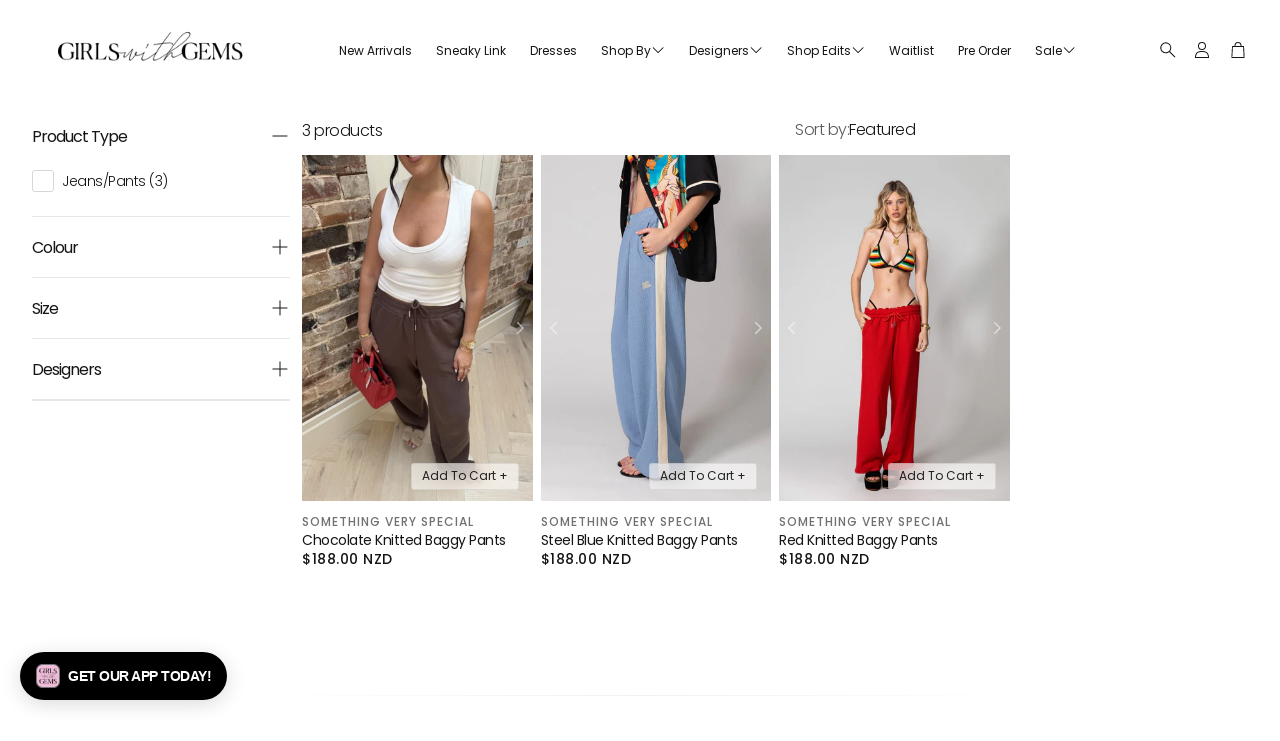

--- FILE ---
content_type: text/css
request_url: https://www.girlswithgems.com/cdn/shop/t/107/assets/main.css?v=88695505295621171391769645013
body_size: 29933
content:
@charset "UTF-8";@media (hover: none) and (pointer: coarse),(max-width: 749px){.card-qadd__columns .card-qadd__col{--col-vis: 0;opacity:var(--col-vis);transform:translate3d(calc((1 - var(--col-vis)) * var(--col-base-shift)),0,0);will-change:transform,opacity}.card-qadd__col--left{--col-base-shift: -24px}.card-qadd__col--right{--col-base-shift: 24px}}@media (hover: none) and (pointer: coarse),(max-width: 1024px){card-quick-add{position:relative}.card-qadd__corner-toggle{position:absolute;right:4px;bottom:4px;padding:0;text-align:center;z-index:50;width:40px;height:38px;display:inline-flex;align-items:center;justify-content:center;border-radius:999px;border:0;background:#ffffff69;-webkit-backdrop-filter:saturate(180%) blur(12px);backdrop-filter:saturate(180%) blur(12px);color:#000;transition:transform .16s ease,opacity .16s ease}.card-qadd__corner-toggle.is-hidden,.card-qadd__corner-toggle.is-off{opacity:0;pointer-events:none;display:none}.card-qadd__corner-toggle:hover{background:#ffffff80;color:inherit;-webkit-backgdrop-blur:12px}.card-qadd__backdrop{position:absolute;left:0;right:0;bottom:0;top:auto;height:100%;background:transparent;z-index:2}.card-qadd__backdrop.is-active{pointer-events:auto}.card-qadd__panel{position:absolute;left:0;right:0;bottom:0;transform:translateY(100%);transition:transform .2s ease;z-index:3;background:#fff;border-top:1px solid rgba(0,0,0,.08)}.card-qadd__panel.is-open{transform:translateY(0)}}@media (min-width: 900px){card-quick-add{position:relative}.card-qadd__corner-toggle{position:absolute;right:8px;bottom:8px;padding:0;text-align:center;z-index:50;width:40px;height:40px;display:inline-flex;align-items:center;justify-content:center;border-radius:999px;border:0;background:#fff9;backdrop-filter:saturate(180%) blur(12px);-webkit-backdrop-filter:saturate(180%) blur(12px);color:#000;transition:background .2s ease,transform .16s ease;opacity:1}.card-qadd__corner-toggle:hover{background:#ffffffe6;transform:scale(1.05)}.card-qadd__panel{position:absolute;left:0;right:0;bottom:0;transform:translateY(100%);transition:transform .2s ease;z-index:60;background:#fffffffa;backdrop-filter:blur(10px);-webkit-backdrop-filter:blur(10px);padding:12px;border-top:1px solid rgba(0,0,0,.08)}.card-qadd__panel.is-open{transform:translateY(0)}.card-qadd__sizes{display:flex;flex-wrap:wrap;justify-content:start;gap:2px}.card-qadd__size{min-width:28px;width:fit-content;text-align:center;height:fit-content;padding:3px 6px;border:1px solid #999;background:#0000;font-size:1.3rem;letter-spacing:-.04px;border-radius:2px;-webkit-font-smoothing:antialiased}.card-qadd__size:hover{background:#0000000d;border-color:#000}.card-qadd__size.is-oos{opacity:.5;text-decoration:line-through}.card-qadd__backdrop{position:absolute;left:0;right:0;top:0;bottom:0;background:transparent;z-index:55}.card-qadd__backdrop.is-active{pointer-events:auto}}.wt-footer{padding-top:1px;padding-bottom:1px;background:var(--color-footer-background);color:var(--color-footer-text)}.wt-footer a{color:inherit}.wt-footer a:focus-visible{color:var(--color-footer-text)}.wt-footer__big-logo{width:100%;display:flex;justify-content:center;margin-top:var(--section-gap-top);margin-bottom:var(--section-gap-bottom)}.wt-footer__big-logo-img{width:var(--big-logo-width, 100%);max-width:var(--site-max-width);height:100%;padding-left:calc(var(--gap, 8px) * 2);padding-right:calc(var(--gap, 8px) * 2)}@media (min-width: 1200px){.wt-footer__big-logo-img{padding-left:calc(var(--gap, 8px) * 2 + var(--gap, 8px) * 2);padding-right:calc(var(--gap, 8px) * 2 + var(--gap, 8px) * 2)}}@media (min-width: 1800px){.wt-footer__big-logo-img{max-width:var(--site-max-width-big)}}.wt-footer__body{max-width:var(--site-max-width);padding-left:calc(var(--gap, 8px) * 2);padding-right:calc(var(--gap, 8px) * 2);margin-left:auto;margin-right:auto;margin-top:calc(var(--gap, 8px) * 2);margin-bottom:calc(var(--gap, 8px) * 2);display:flex;flex-direction:column}@media (min-width: 1200px){.wt-footer__body{padding-left:calc(calc(var(--gap, 8px) * 2) + calc(var(--gap, 8px) * 2));padding-right:calc(calc(var(--gap, 8px) * 2) + calc(var(--gap, 8px) * 2))}}@media (min-width: 1800px){.wt-footer__body{max-width:var(--site-max-width-big)}}@media (min-width: 900px){.wt-footer__body{margin-top:calc(var(--gap, 8px) * 3);margin-bottom:calc(var(--gap, 8px) * 3);flex-direction:row;flex-wrap:wrap;gap:calc(var(--gap, 8px) * 4)}}@media (min-width: 1200px){.wt-footer__body{flex-wrap:nowrap}}.wt-footer__text{margin-bottom:calc(var(--gap, 8px) * 2)}.wt-footer__block{padding-top:calc(var(--gap, 8px) * 2);padding-bottom:calc(var(--gap, 8px) * 2);flex:1 1 31%}.wt-footer__block--menu{flex:1 1 15%}.wt-footer__block:not(:first-child){border-top:1px solid rgba(var(--color-footer-text-rgb),.2)}@media (min-width: 900px){.wt-footer__block:not(:first-child){border:0}}@media (min-width: 1200px){.wt-footer__block{padding-top:calc(var(--gap, 8px) * 3);padding-bottom:calc(var(--gap, 8px) * 3);flex:1 1 25%}.wt-footer__block--menu{flex:1 1 15%}}.wt-footer__additional{margin-top:0;display:flex;flex-direction:column;justify-content:center;align-items:flex-start;flex-basis:100%}.wt-footer__additional__form{width:100%}.wt-footer__additional .wt-footer__title{text-align:center}@media (min-width: 900px){.wt-footer__additional .wt-footer__title{text-align:left}}.wt-footer__localization__triggers{display:flex;align-items:center;gap:calc(var(--gap, 8px) * 2)}.wt-footer__localization__triggers .wt-localization-trigger{text-transform:capitalize;font-size:inherit}.wt-footer__social{width:100%}.wt-footer__social .social-links{margin-bottom:calc(var(--gap, 8px) * 3)}@media (min-width: 900px){.wt-footer__social .social-links{justify-content:flex-start}}.wt-footer__links{padding:0}.wt-footer__links--no-heading{padding-top:calc(var(--gap, 8px) * 1)}.wt-footer__msg{padding:0;flex-basis:100%}.wt-footer__msg--no-heading{padding-top:calc(var(--gap, 8px) * 1)}.wt-footer__text{padding-block:calc(var(--gap, 8px) * 1)}.wt-footer__text p:first-child{margin-top:0}.wt-footer__text p:last-child{margin-bottom:0}.wt-footer__image{margin-top:calc(var(--gap, 8px) * 2);margin-bottom:calc(var(--gap, 8px) * 2);height:auto;max-width:var(--size-image);width:100%;height:100%;display:block}.wt-footer__list{overflow:hidden}.wt-footer__list__item{margin-block:calc(var(--gap, 8px) * 1)}@media (max-width: 1199px){.wt-footer__list__item{margin:0}.wt-footer__list__item:last-child{margin-bottom:calc(var(--gap, 8px) * 2)}.wt-footer__list__item a{display:inline-block;padding:calc(var(--gap, 8px) * 1) 0}}.wt-footer__list__item__text--underline{text-decoration:none;background-image:linear-gradient(var(--clr-underline, var(--color-footer-text)),var(--clr-underline, var(--color-footer-text)));background-repeat:no-repeat;background-position:bottom left;background-size:0% 1px;transition:background-size .3s ease-in-out}@media (hover: hover){.wt-footer__list__item__text--underline:hover{background-size:100% 1px;color:inherit}}.wt-footer__title{font-family:var(--font-headline);font-weight:var(--font-headline-weight);font-style:var(--font-headline-style);letter-spacing:var(--font-headline-letter-spacing);text-transform:var(--font-headline-transform, initial);line-height:1.2;font-size:calc(var(--font-base-size) * 1.1);padding-top:calc(var(--gap, 8px) * 2.5);padding-bottom:calc(var(--gap, 8px) * 2.5)}@media (min-width: 900px){.wt-footer__title{padding-top:calc(var(--gap, 8px) * 2.5);padding-bottom:calc(var(--gap, 8px) * 2.5)}}@media (min-width: 1200px){.wt-footer__title{font-size:calc(var(--font-base-size) * 1.25)}}@media (min-width: 900px){.wt-footer__title__icon{opacity:0}}.wt-footer__aside{margin-top:calc(var(--gap, 8px) * 4);margin-bottom:calc(var(--gap, 8px) * 4);display:flex;flex-direction:column;gap:calc(var(--gap, 8px) * 4)}.wt-footer__aside__wrapper{max-width:var(--site-max-width);padding-left:calc(var(--gap, 8px) * 2);padding-right:calc(var(--gap, 8px) * 2);margin-left:auto;margin-right:auto;display:flex;flex-wrap:wrap;justify-content:center;gap:calc(var(--gap, 8px) * 4);width:100%}@media (min-width: 1200px){.wt-footer__aside__wrapper{padding-left:calc(calc(var(--gap, 8px) * 2) + calc(var(--gap, 8px) * 2));padding-right:calc(calc(var(--gap, 8px) * 2) + calc(var(--gap, 8px) * 2))}}@media (min-width: 1800px){.wt-footer__aside__wrapper{max-width:var(--site-max-width-big)}}@media (min-width: 900px){.wt-footer__aside__wrapper>*:last-child{margin-left:auto}}.wt-footer__aside__wrapper>*:only-child{justify-content:center;margin:auto}.wt-footer__aside__copy{margin:0;text-align:center;font-size:1.2rem;opacity:.65}.wt-footer__aside-list{display:flex;flex-wrap:wrap;align-items:center;gap:calc(var(--gap, 8px) * 1);justify-content:center}@media (min-width: 900px){.wt-footer__aside-list{justify-content:flex-start}}.wt-footer__aside-list__item{height:3rem;width:4.6rem;display:flex;align-items:center;justify-content:center}@media (min-width: 900px){.wt-footer__aside-list__item{height:4rem;width:5.6rem}}.wt-footer__aside-list__item .icon{width:100%;height:100%}.wt-footer__aside-block{display:flex;align-items:center;gap:16px}.wt-footer__aside-block--social span{font-weight:700;font-size:20px}.wt-footer__aside-block__wrapper{display:flex;gap:calc(var(--gap, 8px) * 4);z-index:1}@media (max-width: 599px){.wt-footer__aside-block__wrapper{flex-direction:column;justify-content:center;align-items:center;width:100%}}@media (max-width: 399px){.wt-footer__aside-block__wrapper{justify-content:center;gap:calc(var(--gap, 8px) * 4)}}.wt-footer__aside-block--payment{justify-content:flex-end}.wt-footer__aside-block--payment .wt-footer__aside-block__title{display:none}@media (min-width: 900px){.wt-footer__aside-block--payment .wt-footer__aside-block__title{display:block}}@media (min-width: 900px){.wt-footer__aside-block--shipping{justify-content:flex-end}}.wt-footer__aside-block--localization select{padding-left:calc(var(--gap, 8px) * 1);padding-right:calc(var(--gap, 8px) * 1);flex-shrink:1;padding-right:calc(var(--gap, 8px) * 5);padding-left:calc(var(--gap, 8px) * 2);-moz-appearance:none;-webkit-appearance:none;appearance:none;background-image:url('data:image/svg+xml;utf8,<svg width="72" height="72" xmlns="http://www.w3.org/2000/svg"><g transform="rotate(-90 -0.00000157361 72)"><rect x="0" y="72" fill="none" height="72" width="72"/><path d="m48.688,81.162l0.876,0.876a1.487,1.487 0 0 1 0,2.1l-24.222,24.225l24.223,24.223a1.487,1.487 0 0 1 0,2.1l-0.876,0.876a1.487,1.487 0 0 1 -2.1,0l-26.154,-26.148a1.487,1.487 0 0 1 0,-2.1l26.151,-26.153a1.487,1.487 0 0 1 2.1,0l0.002,0.001z"/></g></svg>');background-position:right calc(var(--gap, 8px) * 1.75) center;background-size:calc(var(--gap, 8px) * 2);background-repeat:no-repeat;max-width:180px;width:100%;background-color:#fff;border:1px solid var(--color-input-border);border-radius:var(--border-radius-button)}.wt-footer__aside-block__title{font-size:var(--font-base-size);font-family:var(--font-base);font-style:var(--font-base-style);font-weight:var(--font-base-weight);text-transform:var(--font-base-transform, none);letter-spacing:var(--font-base-letter-spacing, normal);line-height:var(--font-base-line-height, normal);margin-right:calc(var(--gap, 8px) * 2)}@media (min-width: 900px){.wt-footer__aside-block__title{margin-bottom:0;padding-bottom:0}}.disclosure{position:relative}.disclosure svg{width:12px;color:#404040;stroke-width:.3px}.disclosure button{padding:11.25px 16px;height:41.75px;border:none;display:flex;align-items:center;justify-content:center;gap:16px;font-size:var(--font-base-size);font-family:var(--font-base);font-style:var(--font-base-style);font-weight:var(--font-base-weight);text-transform:initial;letter-spacing:normal;color:#000;min-width:200px}@media (min-width: 1200px){.disclosure button{height:49.69px;padding:13.5px 16px}}.disclosure button:hover,.disclosure button:focus-visible{background-color:#fff;color:#000}.disclosure button .icon-caret{position:static}.disclosure__list-wrapper{position:absolute;bottom:115%;width:100%;max-height:350px;overflow-y:scroll;background:#fff;border-radius:var(--border-radius)}@media (max-width: 599px){.disclosure__list-wrapper{right:0}}.disclosure__list-wrapper--country{left:0;right:auto}.disclosure__list-wrapper li{display:flex;justify-content:start}.disclosure__list-wrapper li a{padding:.75em 1em;width:100%}@media (min-width: 1200px){.disclosure__list-wrapper li a:hover,.disclosure__list-wrapper li a:focus-visible{background-color:#1453ff;color:#fff}}.disclosure__list-wrapper a{color:#000}.list-social.list-unstyled{display:flex;gap:16px}.list-social.list-unstyled li a{display:flex;justify-content:center;align-items:center}.list-social.list-unstyled li svg{width:20px;height:20px}.template-password{min-height:100vh;display:flex;flex-direction:column}.template-password #shopify-section-main-password-header,.template-password #shopify-section-main-password-footer{flex-shrink:0}.template-password>section>*{padding-top:min(var(--section-margin-block-mobile),var(--section-gap-top, calc(var(--gap, 8px) * var(--section-gap, 2))));padding-bottom:min(var(--section-margin-block-mobile),var(--section-gap-bottom, calc(var(--gap, 8px) * var(--section-gap, 2))))}@media (min-width: 1200px){.template-password>section>*{padding-top:var(--section-gap-top, calc(var(--gap, 8px) * var(--section-gap, 2)));padding-bottom:var(--section-gap-bottom, calc(var(--gap, 8px) * var(--section-gap, 2)))}}.scroll-trigger--offscreen{opacity:0;transform:translateY(50px)}.scroll-trigger{opacity:1;transform:translateY(0);transition:opacity .3s,transform .3s}@media (prefers-reduced-motion: no-preference){.scroll-trigger.animate--fade-in,.scroll-trigger.animate--slide-in{opacity:.01}.scroll-trigger.animate--slide-in{transform:translateY(2rem)}.scroll-trigger:not(.scroll-trigger--offscreen).animate--fade-in{opacity:1;animation:var(--animation-fade-in)}.scroll-trigger:not(.scroll-trigger--offscreen).animate--slide-in{animation:var(--animation-slide-in);animation-delay:calc(var(--animation-order) * 75ms)}.scroll-trigger.scroll-trigger--design-mode.animate--fade-in,.scroll-trigger.scroll-trigger--design-mode.animate--slide-in,.scroll-trigger.scroll-trigger--design-mode .slider,.scroll-trigger:not(.scroll-trigger--offscreen).scroll-trigger--cancel{opacity:1;animation:none;transition:none}.scroll-trigger.scroll-trigger--design-mode.animate--slide-in{transform:translateY(0)}@keyframes slideIn{0%{transform:translateY(2rem);opacity:.01}to{transform:translateY(0);opacity:1}}@keyframes fadeIn{0%{opacity:.01}to{opacity:1}}}@media (max-width: 899px){.disabled-on-mobile.scroll-trigger,.disabled-on-mobile.scroll-trigger--offscreen,.disabled-on-mobile.scroll-trigger.animate--fade-in,.disabled-on-mobile.scroll-trigger.animate--slide-in{opacity:1;transform:none;animation:none;transition:none}.scroll-trigger:not(.scroll-trigger--offscreen).animate--slide-in.disabled-on-mobile{animation:none}}button{background:var(--color-button-secondary-background);color:var(--color-button-secondary-text);border-color:var(--color-button-secondary-border);padding-left:calc(var(--gap, 8px) * 3);padding-right:calc(var(--gap, 8px) * 3);padding-top:calc(var(--gap, 8px) * 2);padding-bottom:calc(var(--gap, 8px) * 2);font-size:calc(var(--font-button-size) + .1em)!important;font-family:var(--font-button);font-style:var(--font-button-style);font-weight:var(--font-button-weight);text-transform:var(--font-button-transform, none);letter-spacing:var(--font-button-letter-spacing, normal);text-align:center;text-decoration:none;display:inline-flex;justify-content:center;align-items:center;border:1px solid;border-radius:var(--border-radius-button);-webkit-appearance:none;cursor:pointer;transition:background .3s ease-in,color .3s ease-in}@media (hover: hover){button:hover{background:var(--color-button-secondary-background-hover);color:var(--color-button-secondary-text-hover)}}button[disabled]{opacity:.4;cursor:not-allowed}.button{background:var(--color-button-primary-background);color:var(--color-button-primary-text);border-color:transparent}.button--full-width{width:100%}@media (hover: hover){.button:hover{background:var(--color-button-primary-background-hover);border-color:transparent;color:var(--color-button-primary-text-hover)}}.button.loading{color:transparent}.button--full-width{display:flex;width:100%}.button.loading{color:transparent;position:relative}.button.loading>.loading-overlay__spinner{top:50%;left:50%;transform:translate(-50%,-50%);position:absolute;height:100%;display:flex;align-items:center}.button.loading>.loading-overlay__spinner .spinner{width:fit-content}.button.loading>.loading-overlay__spinner .path{stroke:var(--color-button-primary-text)}.lds-ring,.lds-ring div{box-sizing:border-box}.lds-ring{--button-line-height: 1.15;--loader-size: calc(var(--button-line-height) * var(--font-button-size));display:inline-block;position:relative;width:var(--loader-size);height:var(--loader-size)}.lds-ring div{--loader-spinner-size: var(--loader-size);--loader-border-width: calc(var(--loader-spinner-size) * .15);box-sizing:border-box;display:block;position:absolute;width:var(--loader-spinner-size);height:var(--loader-spinner-size);border:var(--loader-border-width) solid currentColor;border-radius:50%;animation:lds-ring 1.2s cubic-bezier(.5,0,.5,1) infinite;border-color:currentColor transparent transparent transparent;transform:scale(.25)}.lds-ring div:nth-child(1){animation-delay:-.45s}.lds-ring div:nth-child(2){animation-delay:-.3s}.lds-ring div:nth-child(3){animation-delay:-.15s}@keyframes lds-ring{0%{transform:rotate(0)}to{transform:rotate(360deg)}}.counter{display:flex;height:100%;align-items:center}.counter-wrapper{border:1px solid var(--color-input-border);position:relative;border-radius:var(--border-radius-button);background-color:var(--color-input-background)}.counter button{padding-left:calc(var(--gap, 8px) * 1);padding-right:calc(var(--gap, 8px) * 1);width:3.6rem;height:3.6rem;border-color:transparent;background:transparent;font-size:2rem;color:var(--color-input-placeholder)}@media (hover: hover){.counter button:hover{color:var(--color-input-text)}}.counter input{max-width:4rem;text-align:center;padding:calc(var(--gap, 8px) * 1.25) calc(var(--gap, 8px) * .5) calc(var(--gap, 8px) * 1);color:var(--color-input-text)}.wt-rating{display:flex;align-items:center;color:var(--color-star-rating)}.wt-rating__star:before{content:"\e9d7"}.wt-rating__star-fill:before{content:"\e9d9"}.wt-rating__stars{font-family:icomoon;font-size:18px;display:inline-flex;position:relative;letter-spacing:2px;color:var(--color-star-rating)}.wt-rating__base,.wt-rating__value{display:flex}.wt-rating__base .svg-icon,.wt-rating__value .svg-icon{height:100%;width:auto;flex-shrink:0}.wt-rating__value{position:absolute;top:0;left:0;overflow:hidden}.wt-rating__counter{font-size:1rem;color:var(--color-body-text-light)}@media (min-width: 1200px){.wt-rating__counter{font-size:1.2rem}}@media screen and (min-width: 750px){.price{margin-bottom:0}}.price>*{display:inline-block;vertical-align:top}.price dl{margin-block:0}.price dd{margin-inline-start:0}.price--unavailable{visibility:hidden}.price--end{text-align:right}.price-item{margin:0 1rem 0 0}@media (max-width: 1199px){.price-item{margin:0 .5rem 0 0}}[dir=rtl] .price-item{margin:0 0 0 1rem}@media (max-width: 1199px){[dir=rtl] .price-item{margin:0 0 0 .5rem}}.price__regular .price-item--regular{margin-right:0;color:var(--color-price)}.price:not(.price--show-badge) .price-item--last:last-of-type{margin:0}.price--large{font-size:1.6rem;line-height:calc(1 + .5 / var(--font-body-scale));letter-spacing:.13rem}@media screen and (min-width: 750px){.price--large{font-size:1.8rem}}.price--on-sale{white-space:nowrap}.price--sold-out .price__availability,.price__regular{display:block}.card .price__regular{font-size:1.3rem;font-weight:300}.price__sale,.price__availability,.price .price__badge-sale,.price .price__badge-sold-out,.price--on-sale .price__regular,.price--on-sale .price__availability{display:none}.price__badge{display:inline-flex;vertical-align:middle;background:var(--color-sale-price);color:var(--color-background);border-color:var(--color-sale-price);padding-left:calc(var(--gap, 8px) * 1);padding-right:calc(var(--gap, 8px) * 1);font-size:var(--font-base-size);font-family:var(--font-base);font-style:var(--font-base-style);font-weight:var(--font-base-weight);text-transform:var(--font-base-transform, none);letter-spacing:var(--font-base-letter-spacing, normal);line-height:var(--font-base-line-height, normal);text-align:center;justify-content:center;align-items:center;border:1px solid;border-radius:var(--border-radius-button);-webkit-appearance:none;cursor:pointer;transition:background .3s ease-in,color .3s ease-in}.price__badge[disabled]{opacity:.4;cursor:not-allowed}.price--center{display:initial;justify-content:center}.price--on-sale .price-item--regular{text-decoration:line-through;color:var(--color-sale-price)}.unit-price{display:block;font-size:1.1rem;margin-top:.2rem;text-transform:uppercase}.price__sale.visible{display:flex;flex-direction:column-reverse}@media (min-width: 1200px){.price__sale.visible{flex-direction:row-reverse;flex-wrap:wrap-reverse;justify-content:flex-end}}@media (min-width: 1200px){.price__sale.visible span{display:flex;justify-content:center;align-items:center}}.price__sale.visible-main-product{display:flex;gap:2px}.price__sale .price__sale__details-wrapper{display:flex;justify-content:center;align-items:center}.price__sale .price__details{display:flex;flex-wrap:wrap}@media (max-width: 1199px){.price__sale .price__details{gap:4px}}.price__sale .price__details .price-item--sale,.price__sale .price-item--lower{color:var(--color-price)}@media (max-width: 1199px){.price__sale .price-item--lower{font-size:13px}}.price__sale .price-item--percent{display:flex;align-items:center;padding:4px 6px;background-color:var(--color-sale-badge-background);color:var(--color-sale-badge-text);border-radius:var(--border-radius-button);font-weight:var(--font-price-weight);font-size:calc(var(--font-base-size) - 2px)}@media (min-width: 1200px){.price__sale .price-item--percent{display:flex;align-items:center;font-size:calc(var(--font-base-size) - 4px)}}.price__sale .price-item--percent.desktop{display:flex;align-items:center;padding:0 4px;background-color:var(--color-sale-badge-background);color:var(--color-sale-badge-text);border-radius:var(--border-radius-button);font-size:calc(var(--font-base-size) - 2px)}.product__tax.caption.rte{font-size:1rem;font-family:var(--font-price);margin-bottom:calc(var(--gap, 8px) * 1.5)}.price-item.price-item--sale.price-item--last.wt-product__price__final{color:var(--color-sale-badge-background)}.card{line-height:normal;width:100%}.card .wt-rating{font-size:1rem;color:var(--color-star-rating);padding:4px 0}.card .wt-rating--center{justify-content:center}.card .wt-rating__star,.card .wt-rating__star-fill{font-size:14px}.card--center{text-align:center}.card--center .card__title{padding-left:calc(var(--gap, 8px) * 1);padding-right:calc(var(--gap, 8px) * 1)}.card--text{display:flex;justify-content:center;align-items:center}.card__container{position:relative;height:100%;display:flex;flex-direction:column}.card__container .product-form__error-message-wrapper span{background:var(--color-button-secondary-background);color:var(--color-button-secondary-text);border-color:var(--color-button-secondary-border);border-radius:var(--border-radius-button);border:1px solid;font-size:calc(var(--font-base-size) - 2px);display:flex;justify-items:center;justify-content:center;align-items:center;padding:4px 12px;margin-top:8px;margin-bottom:8px}.card__container button.loading span{display:none}.card__container button.loading .loading-overlay__spinner{display:flex}@media (min-width: 900px){.card__container button.loading .loading-overlay__spinner circle{stroke:currentColor}}.card__picture{position:relative;display:block;height:100%}.card__img,.card__video{width:100%;height:auto;display:block;border-radius:var(--border-radius);aspect-ratio:var(--aspect-ratio);object-fit:cover}@media (hover: hover){.card:has(.card__img--hover):hover .card__img,.card:has(.card__img--hover):hover .card__video{transition:opacity .2s ease-out .2s;opacity:0}}.card__img--hover,.card__video--hover{position:absolute;width:100%;height:100%;opacity:0;top:0;left:0;object-fit:cover;transition:opacity .3s ease-out}@media (hover: hover){.card:has(.card__img--hover):hover .card__img--hover,.card:has(.card__img--hover):hover .card__video--hover{opacity:1;transition:opacity .3s ease-out}}.card__img--placeholder,.card__video--placeholder{background-color:#efefef;fill:#b7b7b7;width:100%;height:100%;aspect-ratio:var(--aspect-ratio, auto)}.card__img--empty,.card__video--empty{height:100%;min-height:160px;background-color:var(--color-border)}.card__title{font-size:var(--font-base-size);font-family:var(--font-base);font-style:var(--font-base-style);font-weight:var(--font-base-weight);text-transform:var(--font-base-transform, none);letter-spacing:var(--font-base-letter-spacing, normal);line-height:var(--font-base-line-height, normal);margin-top:calc(var(--gap, 8px) * 2);margin-bottom:0;color:var(--color-custom-text);overflow-wrap:break-word;-webkit-hyphens:auto;hyphens:auto}.card__labels{margin:10px 0}.card__labels li{margin-right:6px;padding:4px 12px;display:inline-block;border-radius:var(--border-radius-button);font-size:1rem}@media (min-width: 1200px){.card__labels li{font-size:1.2rem}}.card__labels--icon_with_text{display:grid;grid-template-columns:repeat(auto-fill,minmax(80px,1fr));gap:10px}.card__labels--icon_with_text li{display:flex}.card__labels--icon_with_text div{display:flex;align-items:center;flex-direction:column;padding-right:24px;padding-left:0}.card__labels--icon_with_text img{height:40px;width:40px;margin-bottom:5px}.collection-list__item .card__button{padding-left:0;padding-right:0}.card__subtitle{font-size:var(--font-base-size);font-family:var(--font-base);font-style:var(--font-base-style);font-weight:var(--font-base-weight);text-transform:var(--font-base-transform, none);letter-spacing:var(--font-base-letter-spacing, normal);line-height:var(--font-base-line-height, normal);letter-spacing:1px;font-size:calc(var(--font-base-size) * .75);text-transform:uppercase;margin-top:calc(var(--gap, 8px) * 1);margin-bottom:0;color:var(--color-brand);line-height:normal;-webkit-hyphens:auto;hyphens:auto;overflow-wrap:anywhere}.card__container .card__subtitle{margin-top:12px;margin-bottom:2px;font-weight:500}.card__subtitle+.card__title{margin-top:0}.card__price{font-size:1.3rem;font-family:var(--font-price);font-style:var(--font-price-style);font-weight:300;text-transform:var(--font-price-transform, none);letter-spacing:var(--font-price-letter-spacing, normal);margin-top:4px;margin-bottom:calc(var(--gap, 8px) * .5);color:var(--color-custom-text)}.card__price__old{display:inline-flex;margin-right:calc(var(--gap, 8px) * 1);text-decoration:line-through;opacity:.5}.card__option{border:1px solid #ccc;position:relative;width:calc((100% - var(--gap)* 5) / 6);box-sizing:border-box;flex-shrink:0}.card__options{display:flex;margin-top:calc(var(--gap, 8px) * 1);margin-bottom:calc(var(--gap, 8px) * 1);overflow:hidden;padding-left:.1%}@media (min-width: 1200px){.card__option{width:calc((100% - var(--gap)* 6) / 7)}}.card__option--active{border-color:#333}.card__option--more{border-color:transparent}.card__option--more .card__option__content{background:none}.card__option:not(:last-child){margin-right:calc(var(--gap, 8px) * 1)}.card__option:after{content:"";display:block;padding-bottom:100%}.card__option__content{position:absolute;width:100%;height:100%;border:2px solid white;background:#ccc;display:flex;align-items:center}.card__picture-container{position:relative;width:100%;box-sizing:border-box;overflow:hidden}.card__gallery-nav{position:absolute;top:50%;transform:translateY(-50%);width:fit-content;height:32px;display:flex;align-items:center;justify-content:center;background:none;border:none;border-radius:0;padding:0;cursor:pointer;z-index:4;opacity:.5;transition:opacity .2s ease,background .2s ease}.card__gallery-nav svg{display:block}.card__gallery-nav--prev{left:4px}.card__gallery-nav--next{right:4px}.card__gallery-nav:hover,.card__gallery-nav:focus,.card__gallery-nav:active{background:none;opacity:1}@media (max-width: 899px){.card__gallery-nav{opacity:1;background:none}}@media (min-width: 900px){.card__picture-container:hover .card__quick-add-container--desktop{display:block}}@media (min-width: 900px) and (hover: hover){.card__picture-container:hover .card__quick-add-container--desktop{transform:translateY(0);opacity:1;pointer-events:auto}}.card__quick-add-container{width:100%;margin-top:12px;margin-left:1px;margin-right:1px;padding-right:2px;box-sizing:border-box;display:none;justify-content:flex-start;align-items:flex-end;flex-grow:1}.card__quick-add-container button{height:32px;font-size:calc(var(--font-button-size) - 2px)}@media (max-width: 599px){.card__quick-add-container button{padding:1px 8px}}.card__quick-add-container quick-add{width:100%}.card__quick-add-container product-form{margin:0}.card__quick-add-container--desktop{display:none;width:100%;position:absolute;bottom:12px;padding:0 16px;transition:transform .3s ease-in,opacity .3s ease-in}@media (hover: hover){.card__quick-add-container--desktop{display:block;transform:translateY(125%);opacity:0;pointer-events:none}}.card__quick-add-container--desktop .wt-product__add-to-cart{margin:0}.card__quick-add-icon--mobile{position:absolute;bottom:8px;right:8px;z-index:5;display:block}@media (min-width: 900px){.card__quick-add-icon--mobile{display:none}}.card__quick-add-icon--mobile button{width:24px;height:24px;min-width:24px;min-height:24px;padding:0;background-color:var(--color-background);border:1px solid var(--color-border);border-radius:var(--border-radius-button);display:flex;align-items:center;justify-content:center;cursor:pointer;opacity:.85;transition:all .2s ease}.card__quick-add-icon--mobile button:hover{background-color:#0000000d;opacity:1}.card__quick-add-icon--mobile button:active{transform:scale(.95)}.card__quick-add-icon--mobile svg{width:12px;height:auto;fill:#000;stroke:#000}.card__quick-add-icon--mobile .button__text{display:none}.card-qadd__corner-toggle--badge{position:absolute;bottom:6px;right:calc(var(--gap, 8px) * 1);background:#fff9!important;backdrop-filter:saturate(180%) blur(12px);-webkit-backdrop-filter:saturate(180%) blur(12px);padding:5.5px 10px!important;font-family:var(--font-base);font-size:calc(var(--font-base-size) - 4px)!important;font-weight:400;text-transform:capitalize;letter-spacing:normal;width:auto!important;height:auto!important;min-width:unset!important;min-height:unset!important;border-radius:var(--border-radius-button)!important;border:1px solid rgba(0,0,0,.08)!important;color:#000000d9!important;display:flex;align-items:center;justify-content:center;white-space:nowrap;cursor:pointer;transition:all .2s ease;opacity:1!important}@media (min-width: 900px){.card-qadd__corner-toggle--badge{bottom:9px;right:12px}}.card-qadd__corner-toggle--badge:hover{background:#fffc!important;transform:translateY(-1px);box-shadow:0 2px 4px #0000001a}.card-qadd__corner-toggle--badge:active{transform:translateY(0);background:#ffffffb3!important}.card-qadd__corner-toggle--badge.is-hidden{display:none}.card-qadd__badge-text{display:inline-block;line-height:1.2}.card-qadd__badge-text--desktop{display:inline-block}.card-qadd__badge-text--mobile{display:none}@media (max-width: 749px){.card-qadd__badge-text--desktop{display:none}.card-qadd__badge-text--mobile{display:inline-block}}.card-qadd{position:absolute;left:2px;right:2px;bottom:2px!important;z-index:6}.card-qadd__toggle{width:100%;height:20px;border-radius:2px;background:#000;border:none;font-size:1.1rem;display:flex;align-items:center;justify-content:center;padding:14px;color:#fff;position:relative}.card-qadd__toggle-icon{display:inline-block;font-weight:600;position:absolute;right:20px}.card-qadd__toggle-icon svg{width:8px}.card-qadd__panel{margin-bottom:0;border-bottom:none;padding:8px;background:#fff6;backdrop-filter:blur(5px);-webkit-backdrop-filter:blur(5px)}.card-qadd__panel-title{display:block;text-align:left;font-weight:400;font-size:12px;line-height:1;color:#000;margin:0 0 8px;text-transform:none}.card-qadd__sizes{display:flex;flex-wrap:wrap;justify-content:start;gap:2px}.card-qadd__columns{display:grid;grid-template-rows:1fr;gap:8px;align-items:start}.card-qadd__columns{grid-template-rows:1fr}.card-qadd__columns:has(.card-qadd__col+.card-qadd__col){grid-template-rows:auto auto}.card-qadd__columns--single{grid-template-columns:1fr}.card-qadd__col-heading{text-align:left;font-size:10px;font-weight:400;letter-spacing:.4px;margin:4px 0 6px;color:#000;font-size:1.2rem}.card-qadd__col--right{position:relative}.card-qadd__size{min-width:45px;width:fit-content;height:fit-content;padding:3px 8px;border-radius:2px;background:#0000;border:1px solid #333;font-size:1.3rem;letter-spacing:-.04px}.card-qadd__size:hover{background:#000;border:1px solid #000;color:#fff}.card-qadd__size.is-oos{opacity:.5;text-decoration:line-through}.card-qadd__waitlist{display:block;text-align:center;padding:10px 12px;border:1px solid var(--color-border, rgba(0,0,0,.12));border-radius:8px;background:var(--color-background, #fff)}@media (max-width: 599px){.card-qadd{position:absolute;left:2px;right:2px;bottom:2px;z-index:6}.card-qadd__toggle{width:100%;height:20px;border-radius:2px;background:#000;border:none;font-size:1.1rem;display:flex;align-items:center;justify-content:center;padding:14px;color:#fff}.card-qadd__toggle-icon{display:inline-block;font-weight:600}.card-qadd__panel{margin-bottom:0;border-bottom:none;padding:8px;background:#fffc;backdrop-filter:blur(10px);-webkit-backdrop-filter:blur(10px);border:1px solid var(--color-border, rgba(0,0,0,.12))}.card-qadd__sizes{display:flex;flex-wrap:wrap;justify-content:start;gap:2px}.card-qadd__size{min-width:31px;width:31px;text-align:center;height:fit-content;padding:3px 1px;border:1px solid #999;background:#0000;font-size:1.3rem;letter-spacing:-.04px;-webkit-font-smoothing:antialiased}.card-qadd__size.is-oos{opacity:.5;text-decoration:line-through}.card-qadd__waitlist{display:block;text-align:center;padding:10px 12px;border:1px solid var(--color-border, rgba(0,0,0,.12));border-radius:8px;background:var(--color-background, #fff)}}@media (min-width: 900px){.card-qadd{bottom:12px}.card-qadd__toggle{display:none}.card__picture-container:hover .card-qadd__panel,.card__picture-container:focus-within .card-qadd__panel{display:block}}.card__container:has(a:focus-visible),.card__container:has(button:focus-visible){--outline-color: var(--color-links-active);outline:2px solid var(--outline-color);outline-offset:calc(var(--gap, 8px) * .5);box-shadow:0 0 0 3px rgba(var(--color-links-active),.5)}body.no-focus-visible .card__container:has(a:focus-visible),body.no-focus-visible .card__container:has(button:focus-visible){outline-color:transparent}@media (min-width: 900px){.card__container:focus-within .card__quick-add-container--desktop{display:block}}.card__container a:focus-visible{outline:none;box-shadow:none}.card__loader{position:absolute;height:100%;width:100%;display:flex;justify-content:center;align-items:center;z-index:10}.card__color-swatcher--container{display:flex;align-items:center;flex-wrap:wrap;gap:8px;margin-top:4px;min-height:16px}.card__color-swatcher--container:not(.card__color-swatcher--container:has(div)){display:none}.card__color-swatcher--container.center{justify-content:center}.card__color-swatcher--container.variant-image{margin-top:12px}.card__color-swatcher--container .color-swatcher--counter{cursor:pointer;font-size:12px}.color-swatcher--wrapper{height:14px;width:14px;display:flex;align-items:center;justify-content:center;border:1px solid var(--color-border);padding:0;cursor:pointer;position:relative;box-sizing:border-box}@media (min-width: 900px){.color-swatcher--wrapper{width:14px;height:14px}}.color-swatcher--wrapper.active{border:1px solid var(--color-body-text)}.color-swatcher--wrapper.variant-image{width:28px;height:28px}.color-swatcher--wrapper.variant-image .unavailable-line{width:38.07px}.color-swatcher--wrapper.variant-image.rounded .unavailable-line{width:28px;bottom:50%;left:50%;top:50%;transform-origin:center;transform:translate(-50%,-50%) rotate(-45deg)}.color-swatcher--wrapper.rounded{border-radius:30px}.color-swatcher--wrapper.rounded .unavailable-line{position:absolute;bottom:0;left:0;border-bottom:1px solid var(--color-links-active);width:28.905px;transform:rotate(-45deg);transform-origin:left bottom;opacity:.4}@media (min-width: 900px){.color-swatcher--wrapper.rounded .unavailable-line{width:26.085px}}.color-swatcher--wrapper .unavailable-line{position:absolute;bottom:0;left:0;border-bottom:1px solid var(--color-links-active);width:28.905px;transform:rotate(-45deg);transform-origin:left bottom;opacity:.4}@media (min-width: 900px){.color-swatcher--wrapper .unavailable-line{width:26.085px}}.color-swatcher--wrapper.unavailable{border:1px dashed var(--color-border)}.color-swatcher--wrapper .color-swatcher--tooltip{display:none}@media (min-width: 1200px){.color-swatcher--wrapper .color-swatcher--tooltip{position:absolute;display:block;top:-35px;left:50%;transform:translate(-50%);padding:.2rem 1.3rem;background-color:var(--color-background);border:1px solid var(--color-border);border-radius:5px;color:var(--color-custom-text);font-family:var(--font-base);font-size:12px;white-space:nowrap}.color-swatcher--wrapper .color-swatcher--tooltip-left{left:0;transform:none}.color-swatcher--wrapper .color-swatcher--tooltip-right{left:initial;right:0;transform:none}}.color-swatcher{height:14px;width:14px}.color-swatcher.unavailable{opacity:.4}.color-swatcher.rounded{border-radius:30px}.color-swatcher.variant-image{width:24px;height:24px;padding:0;outline-offset:0;background-size:cover;background-position:center;border:none}.color-swatcher.variant-image.unavailable{opacity:.5}.color-swatcher.variant-image .unavailable{position:absolute;bottom:0;left:0;border-bottom:1px solid black;width:33.84px;transform:rotate(-45deg);transform-origin:left bottom}@media (min-width: 1200px){.color-swatcher.variant-image{position:relative}}.color-swatcher.variant-image.rounded .unavailable{width:24px;bottom:50%;left:50%;top:50%;transform-origin:center;transform:translate(-50%,-50%) rotate(-45deg)}.card__badges{position:absolute;top:calc(var(--gap, 8px) * 1);left:calc(var(--gap, 8px) * 1);display:flex;flex-direction:column;align-items:flex-start;gap:8px;opacity:1;transition:opacity .1s ease-out}@media (min-width: 900px){.card__badges{top:12px;left:12px}}@media (min-width: 1200px){.card__badges--product{top:calc(var(--gap, 8px) * 2);left:calc(var(--gap, 8px) * 2)}}.card__badges--product .card__badges--item{padding:4px 16px}.card__badges.hide{opacity:0}.card__badges--item{padding:4px 10px;display:flex;justify-content:center;align-items:center;font-family:var(--font-base);font-size:calc(var(--font-base-size) - 4px);border-radius:var(--border-radius-button);background-color:var(--color-sold-out-background);color:var(--color-sold-out-text)}@media (max-width: 599px){.card__badges--item{font-size:calc(var(--font-base-size) - 4px)}}[data-gallery] .card__badges{z-index:10}.form-checkbox{display:inline-flex;align-items:center;width:100%;position:relative;cursor:pointer}.form-checkbox .svg-icon{width:100%;max-width:22px;height:100%;max-height:22px;border:1px solid var(--color-input-border);border-radius:min(var(--border-radius-button),var(--flag-radius-limit));margin-right:calc(var(--gap, 8px) * 1);transition:border-color .5s;background-color:var(--color-input-background)}[dir=rtl] .form-checkbox .svg-icon{margin-right:0;margin-left:calc(var(--gap, 8px) * 1)}@media (max-width: 1199px){.form-checkbox .svg-icon{max-width:30px;max-height:30px;margin-right:calc(var(--gap, 8px) * 1.5)}[dir=rtl] .form-checkbox .svg-icon{margin-right:0;margin-left:calc(var(--gap, 8px) * 1.5)}}.form-checkbox .svg-icon.svg-icon--check.filter__color-swatch{border:none;border-radius:var(--border-radius-button)}@media (hover: hover){.form-checkbox:hover .svg-icon{border-color:var(--color-input-text)}}.form-checkbox__input{position:absolute;width:100%;height:100%;opacity:0}.form-checkbox__input~.input-decorator{display:block;position:absolute;right:0;left:0;top:3px;bottom:3px;z-index:-1}.form-checkbox__input:focus-visible~.input-decorator{--outline-color: var(--color-links-active);outline:2px solid var(--outline-color);outline-offset:calc(var(--gap, 8px) * .5);box-shadow:0 0 0 3px rgba(var(--color-links-active),.5)}body.no-focus-visible .form-checkbox__input:focus-visible~.input-decorator{outline-color:transparent}.form-checkbox__input+.svg-icon .icon-path-check{transform:scale(.01);opacity:0;fill:var(--color-input-text)}.form-checkbox__input:checked+.svg-icon{border:1px var(--color-body-text) solid}.form-checkbox__input:checked+.svg-icon .icon-path-check{transform:scale(.75);opacity:1}.form-checkbox__input:checked+.svg-icon.svg-icon--check.filter__color-swatch{border:none}.wt-newsletter__form{padding-top:0;padding-bottom:0}.wt-newsletter__text{font-size:var(--font-base-size);margin-top:0;margin-bottom:calc(var(--gap, 8px) * 1);text-align:left}.wt-newsletter__title{justify-content:flex-start}.wt-newsletter__field{font-size:max(1.6rem,var(--font-base-size));height:var(--input-height);border:1px solid var(--color-input-border);border-radius:var(--border-radius);background:var(--color-input-bg);padding:calc(var(--gap, 8px) * 1) calc(var(--gap, 8px) * 1.5);line-height:var(--font-base-line-height, normal);width:100%;margin-bottom:calc(var(--gap, 8px) * 2);text-align:left}@media (min-width: 1200px){.wt-newsletter__field{font-size:var(--font-base-size)}}@media (min-width: 600px){.wt-newsletter__field{border-radius:var(--border-radius-button) 0 0 var(--border-radius-button);border-right-width:0}[dir=rtl] .wt-newsletter__field{text-align:right;border-radius:0 var(--border-radius-button) var(--border-radius-button) 0;border-left:0;border-right-width:1px}}.wt-newsletter__fieldset{display:flex;flex-direction:column;max-width:60rem}@media (min-width: 600px){.wt-newsletter__fieldset{flex-direction:row}}.wt-newsletter__send{background:var(--color-button-secondary-background);color:var(--color-button-secondary-text);border-color:var(--color-button-secondary-border);padding-left:calc(var(--gap, 8px) * 3);padding-right:calc(var(--gap, 8px) * 3);padding-top:calc(var(--gap, 8px) * 2);padding-bottom:calc(var(--gap, 8px) * 2);font-size:var(--font-button-size);font-family:var(--font-button);font-style:var(--font-button-style);font-weight:var(--font-button-weight);text-transform:var(--font-button-transform, none);letter-spacing:var(--font-button-letter-spacing, normal);text-align:center;text-decoration:none;display:inline-flex;justify-content:center;align-items:center;border:1px solid;border-radius:var(--border-radius-button);-webkit-appearance:none;cursor:pointer;transition:background .3s ease-in,color .3s ease-in;height:var(--input-height);margin-bottom:calc(var(--gap, 8px) * 2);border-color:var(--color-input-border);width:fit-content;margin-inline:auto;padding-inline:calc(var(--gap, 8px) * 2);white-space:nowrap}@media (hover: hover){.wt-newsletter__send:hover{background:var(--color-button-secondary-background-hover);color:var(--color-button-secondary-text-hover)}}.wt-newsletter__send[disabled]{opacity:.4;cursor:not-allowed}.wt-newsletter__send--primary{background:var(--color-button-primary-background);color:var(--color-button-primary-text);border-color:transparent}@media (hover: hover){.wt-newsletter__send--primary:hover{background:var(--color-button-primary-background-hover);border-color:transparent;color:var(--color-button-primary-text-hover)}}.wt-newsletter__send--primary.loading{color:transparent}.wt-newsletter__send--secondary{background:var(--color-button-secondary-background);color:var(--color-button-secondary-text);border-color:var(--color-button-secondary-border)}@media (hover: hover){.wt-newsletter__send--secondary:hover{background:var(--color-button-secondary-background-hover);color:var(--color-button-secondary-text-hover)}}@media (min-width: 600px){.wt-newsletter__send{width:auto;border-radius:0 var(--border-radius-button) var(--border-radius-button) 0}[dir=rtl] .wt-newsletter__send{border-radius:var(--border-radius-button) 0 0 var(--border-radius-button)}}@media (max-width: 499px){.wt-newsletter__send{width:100%}}.newsletter-form__message{display:flex;flex-wrap:wrap;align-items:center;justify-content:center;gap:16px;font-size:12px}.wt-divider{max-width:var(--site-max-width);padding-left:calc(var(--gap, 8px) * 2);padding-right:calc(var(--gap, 8px) * 2);margin-left:auto;margin-right:auto;margin-top:calc(var(--gap, 8px) * 2);margin-bottom:calc(var(--gap, 8px) * 2)}@media (min-width: 1200px){.wt-divider{padding-left:calc(calc(var(--gap, 8px) * 2) + calc(var(--gap, 8px) * 2));padding-right:calc(calc(var(--gap, 8px) * 2) + calc(var(--gap, 8px) * 2))}}@media (min-width: 1800px){.wt-divider{max-width:var(--site-max-width-big)}}.wt-divider__title{font-family:var(--font-headline);font-weight:var(--font-headline-weight);font-style:var(--font-headline-style);letter-spacing:var(--font-headline-letter-spacing);text-transform:var(--font-headline-transform, initial);line-height:1.2;font-size:clamp(2.1rem,1.3vw + 1.2rem,2.4rem)}.wt-divider hr{height:1px;border:0;background-color:var(--color-hr);padding:0}.headline{max-width:var(--site-max-width);padding-left:calc(var(--gap, 8px) * 2);padding-right:calc(var(--gap, 8px) * 2);margin-left:auto;margin-right:auto;text-align:center}@media (min-width: 1200px){.headline{padding-left:calc(calc(var(--gap, 8px) * 2) + calc(var(--gap, 8px) * 2));padding-right:calc(calc(var(--gap, 8px) * 2) + calc(var(--gap, 8px) * 2))}}@media (min-width: 1800px){.headline{max-width:var(--site-max-width-big)}}.headline__title{font-family:var(--font-headline);font-style:var(--font-headline-style);font-weight:var(--font-headline-weight);text-transform:var(--font-headline-transform, none);font-size:var(--font-headline-size);letter-spacing:var(--font-headline-letter-spacing, normal);line-height:var(--font-headline-line-height, normal);color:var(--color-custom-text, var(--color-headings-text, var(--color-text)));font-size:calc(var(--font-headline-size) * var(--font-headline-scale, 1));margin:0 0 calc(var(--gap, 8px) * 1);overflow:visible;margin-bottom:0;padding-top:calc(var(--gap, 8px) * 1);padding-bottom:calc(var(--gap, 8px) * 1.5)}@media (min-width: 1200px){.headline__title{font-size:min(calc(var(--font-headline-size) * var(--font-headline-scale-desk, 1)),calc(var(--font-headline-size) + 2.5vw))}}.newsletter__wrapper .headline__title,.wt-contact__form--wrapper .headline__title{padding-bottom:calc(var(--gap, 8px) * 1)}@media (min-width: 600px){.headline__title{padding-top:calc(var(--gap, 8px) * 1);padding-bottom:calc(var(--gap, 8px) * 3)}.newsletter__wrapper .headline__title,.wt-contact__form .headline__title{padding-bottom:calc(var(--gap, 8px) * 1)}}.wt-collapse{display:block}.wt-collapse__section svg{color:var(--color-custom-text)}.wt-collapse__section__inner{background-color:var(--color-background);color:var(--color-custom-text)}.wt-collapse__wrapper{max-width:var(--site-max-width);padding-left:calc(var(--gap, 8px) * 2);padding-right:calc(var(--gap, 8px) * 2);margin-left:auto;margin-right:auto}@media (min-width: 1200px){.wt-collapse__wrapper{padding-left:calc(calc(var(--gap, 8px) * 2) + calc(var(--gap, 8px) * 2));padding-right:calc(calc(var(--gap, 8px) * 2) + calc(var(--gap, 8px) * 2))}}@media (min-width: 1800px){.wt-collapse__wrapper{max-width:var(--site-max-width-big)}}.wt-collapse__wrapper--compact{max-width:944px}.wt-collapse__wrapper .wt-collapse:not(:last-child){border-bottom:1px solid var(--custom-section-color-border, var(--color-border))}.wt-collapse__wrapper .wt-collapse__trigger--active+.wt-collapse__target{margin-bottom:calc(var(--gap, 8px) * 2)}.wt-collapse__content{transition:max-height .2s ease-out;font-size:var(--font-base-size)}.wt-collapse__target{overflow:hidden;display:grid;max-height:unset;grid-template-rows:0fr;transition:grid-template-rows .5s;font-size:var(--font-base-size)}.wt-collapse__target--v2{overflow:hidden;display:grid;max-height:unset;grid-template-rows:0fr;transition:grid-template-rows .5s}.wt-collapse__target--text{overflow:hidden;line-height:1.8rem}.wt-collapse__target__content--files{display:flex;flex-direction:column;gap:12px}.wt-collapse__trigger{font-family:var(--font-headline);font-weight:var(--font-headline-weight);font-style:var(--font-headline-style);letter-spacing:var(--font-headline-letter-spacing);text-transform:var(--font-headline-transform, initial);line-height:1.2;padding-top:calc(var(--gap, 8px) * 2.5);padding-bottom:calc(var(--gap, 8px) * 2.5);display:flex;justify-content:space-between;align-items:center;cursor:pointer}.wt-collapse__trigger .wt-icon{display:flex;justify-content:center;align-items:center}.wt-collapse__trigger--active{position:relative;z-index:1}.wt-collapse__trigger--active+.wt-collapse__target{grid-template-rows:1fr;transition:grid-template-rows .5s}.wt-collapse__trigger--active+.wt-collapse__target--v2{grid-template-rows:1fr;transition:grid-template-rows .5s}.wt-collapse__trigger--active .icon-plus-x{transform:scaleY(0)}.wt-collapse__trigger__title{font-size:calc(var(--font-base-size) * 1.1);margin:calc(var(--gap, 8px) * 1) 0}@media (min-width: 1200px){.wt-collapse__trigger__title{font-size:calc(var(--font-base-size) * 1)}.wt-collapse-menu .wt-collapse__trigger__title{font-size:calc(var(--font-base-size) * 1.25)}}.wt-collapse__trigger__text{display:flex;align-items:center;gap:8px}.wt-collapse__trigger__icon{display:flex;text-align:center}.wt-collapse__file{display:flex;align-items:center;gap:6px}.wt-collapse__file--hidden{display:none}.wt-collapse__file svg{width:20px;height:20px}collapsible-section{border-bottom:1px solid var(--color-border)}@media (min-width: 900px){.wt-collapse:not(.wt-collapse--always) .wt-collapse__target{max-height:200vh;transition:max-height .4s ease-in,margin .4s ease-out;margin-top:0;margin-bottom:0;transition:none;border-bottom:1px solid var(--color-border)}.wt-collapse:not(.wt-collapse--always) .wt-collapse__target--v2{grid-template-rows:1fr;transition:grid-template-rows .5s}}.wt-features_table tr td{padding:0;border:0;vertical-align:middle}.wt-features_table tr td:first-child{padding-right:10px}.wt-features_table tr td:last-child{padding-left:10px}.select-wrapper{height:var(--input-height);display:inline-flex;align-items:center;border:1px solid var(--color-input-border);border-radius:var(--border-radius-button);font-size:1.6rem}.select-wrapper label{opacity:.5;white-space:nowrap;display:inline-block;padding-left:calc(var(--gap, 8px) * 1);padding-right:calc(var(--gap, 8px) * 1)}@media (max-width: 399px){.select-wrapper label{font-size:1.1rem}}.select-wrapper select{padding-left:calc(var(--gap, 8px) * 1);padding-right:calc(var(--gap, 8px) * 1);width:100%;flex-shrink:1;padding-right:calc(var(--gap, 8px) * 5);padding-left:calc(var(--gap, 8px) * 2);-moz-appearance:none;-webkit-appearance:none;appearance:none;background-image:url('data:image/svg+xml;utf8,<svg width="72" height="72" xmlns="http://www.w3.org/2000/svg"><g transform="rotate(-90 -0.00000157361 72)"><rect x="0" y="72" fill="none" height="72" width="72"/><path d="m48.688,81.162l0.876,0.876a1.487,1.487 0 0 1 0,2.1l-24.222,24.225l24.223,24.223a1.487,1.487 0 0 1 0,2.1l-0.876,0.876a1.487,1.487 0 0 1 -2.1,0l-26.154,-26.148a1.487,1.487 0 0 1 0,-2.1l26.151,-26.153a1.487,1.487 0 0 1 2.1,0l0.002,0.001z"/></g></svg>');background-position:right calc(var(--gap, 8px) * 1.75) center;background-size:calc(var(--gap, 8px) * 2);background-repeat:no-repeat;padding-left:0}.wt-more{display:inline-flex;align-items:center;font-size:inherit;padding:calc(var(--gap, 8px) * 1)}.wt-more .svg-icon{width:1em;height:1em;margin-left:calc(var(--gap, 8px) * 1)}[dir=rtl] .wt-more .svg-icon{margin-left:0;margin-right:calc(var(--gap, 8px) * 1);transform:rotate(180deg)}.value-bar{display:flex;align-items:center}.value-bar__digit{margin-right:calc(var(--gap, 8px) * 1)}.value-bar__progress{height:calc(var(--gap, 8px) * .5);width:100%;background:#eee}.value-bar__progress__current{background:#333;height:100%}.wt-select__drawer{position:fixed;background:var(--color-background);width:100%;max-width:50rem;height:100%;z-index:50;transform:translate(100%);top:0;right:0;display:flex;flex-direction:column}.drawers-animated .wt-select__drawer{transition:transform .3s cubic-bezier(.12,.67,.53,1),opacity .3s cubic-bezier(.12,.67,.53,1)}.wt-select__drawer__header{display:flex;justify-content:space-between;align-items:center;border-bottom:1px solid var(--color-border);padding:calc(var(--gap, 8px) * 2) calc(var(--gap, 8px) * 4)}.wt-select__drawer__header h3{margin:0}.wt-select__drawer__close{display:inline-block;cursor:pointer}.wt-select__drawer__body{padding:calc(var(--gap, 8px) * 2) calc(var(--gap, 8px) * 4) 0;flex-grow:100;overflow:auto}.wt-select__drawer--open{transform:translate(0);z-index:200}@media (max-width: 399px){.wt-select__drawer{transform:translateY(100%);bottom:0;top:unset;height:auto;max-height:100%}.wt-select__drawer--open{transform:translateY(0)!important}}.wt-select__drawer__close{border:0;border-radius:0;padding:0;height:auto;color:inherit;background-color:transparent}@media (hover: hover){.wt-select__drawer__close:hover{color:inherit;background-color:inherit}}.wt-select__drawer__close .svg-icon{display:block}.wt-select__trigger{margin-bottom:calc(var(--gap, 8px) * 2);width:100%}.wt-select__trigger .svg-icon{transform:scale(.75);transition-duration:.3s}.page-overlay-on .wt-select__trigger .svg-icon{transform:scale(.75) rotate(180deg)}.wt-select__list{padding-bottom:calc(var(--gap, 8px) * 2)}.wt-select__item{display:flex;justify-content:space-between;align-items:center;font-size:1.4rem;border-radius:var(--border-radius-button);padding:calc(var(--gap, 8px) * 1) calc(var(--gap, 8px) * 2)}.wt-select__item:not(.wt-select__item--disabled){cursor:pointer}.wt-select__item--current{background-color:rgba(var(--color-text-rgb),.05);display:flex;justify-content:space-between;align-items:center}.wt-select__item--current:after{content:"";display:block;border-style:solid;border-width:0 0 1px 1px;width:1rem;height:.5rem;transform:rotate(-45deg);margin-top:calc(var(--gap, 8px) * -.5);margin-left:calc(var(--gap, 8px) * 3)}.wt-select__item--disabled .label{color:var(--color-text-light)}.wt-select-opened .page-header{z-index:-1}.social-link{display:inline-flex}.social-links{display:flex;flex-wrap:wrap;align-items:center;justify-content:center;gap:16px}.social-links .svg-icon{display:inline-block}.social-links__item{display:flex}@media (min-width: 600px){.form__fieldset{display:flex;gap:16px;width:100%;justify-content:space-between}}.form__container{max-width:var(--site-max-width);padding-left:calc(var(--gap, 8px) * 2);padding-right:calc(var(--gap, 8px) * 2);margin-left:auto;margin-right:auto;width:100%}@media (min-width: 1200px){.form__container{padding-left:calc(calc(var(--gap, 8px) * 2) + calc(var(--gap, 8px) * 2));padding-right:calc(calc(var(--gap, 8px) * 2) + calc(var(--gap, 8px) * 2))}}@media (min-width: 1800px){.form__container{max-width:var(--site-max-width-big)}}@media (min-width: 600px){.form__container{max-width:60rem}}.form__message{margin-bottom:16px}.form__full{background-color:var(--color-background);display:flex;flex-direction:column;align-items:center;justify-content:center;color:var(--color-text)}.form__text{padding-bottom:calc(var(--gap, 8px) * 2);text-align:center;max-width:90%}.form__action{margin-top:calc(var(--gap, 8px) * 3)}.form__send{background:var(--color-button-primary-background);color:var(--color-button-primary-text);border-color:transparent;width:100%}@media (hover: hover){.form__send:hover{background:var(--color-button-primary-background-hover);border-color:transparent;color:var(--color-button-primary-text-hover)}}.form__send.loading{color:transparent}@media (max-width: 399px){.form__send__button{width:100%}}.form__error-field{color:#d02e2e;background-color:#fff6f6;border:1px solid #d02e2e;padding:calc(var(--gap, 8px) * 1) calc(var(--gap, 8px) * 1.5);line-height:var(--font-base-line-height, normal);border-radius:var(--border-radius-button);width:100%}.form__success-field{color:#090;background-color:#e5ffe5;border:1px solid #009900;padding:calc(var(--gap, 8px) * 1) calc(var(--gap, 8px) * 1.5);line-height:var(--font-base-line-height, normal);border-radius:var(--border-radius-button);width:100%}.form__field{width:100%;position:relative;margin-bottom:calc(var(--gap, 8px) * 2);display:flex;flex-direction:column}@media (min-width: 600px){.form__field--name,.form__field--phone{width:50%}}.form__field .form__message{color:red;text-align:start;font-size:calc(var(--font-base-size) - 2px);padding-left:16px;padding-top:4px}.form__field__label{position:absolute;left:calc(var(--gap, 8px) * 2);top:0;transform:translate(0);transform-origin:0 0;transition:all .12s ease-in;height:var(--input-height);display:flex;align-items:center;background:transparent;line-height:1;white-space:nowrap;color:var(--color-input-placeholder)}[dir=rtl] .form__field__label{left:auto;right:calc(var(--gap, 8px) * 2)}.form__field__input,.form__field__textarea{font-size:max(1.6rem,var(--font-base-size));height:var(--input-height);border:1px solid var(--color-input-border);border-radius:var(--border-radius);background:var(--color-input-bg);padding:calc(var(--gap, 8px) * 1) calc(var(--gap, 8px) * 1.5);line-height:var(--font-base-line-height, normal);border-radius:var(--border-radius-button);width:100%;color:var(--color-input-text);background-color:var(--color-input-background);border-color:var(--color-input-border)}@media (min-width: 1200px){.form__field__input,.form__field__textarea{font-size:var(--font-base-size)}}.form__field__input--error,.form__field__textarea--error{border-color:red}.form__field__input--error:focus,.form__field__textarea--error:focus{outline:2px solid red}.form__field__input:focus+.form__field__label,.form__field__input:not(:placeholder-shown)+.form__field__label,.form__field__textarea:focus+.form__field__label,.form__field__textarea:not(:placeholder-shown)+.form__field__label{transform:translate(.25rem,-40%) scale(.8);height:1em;padding:0 calc(var(--gap, 8px) * 1);background:var(--color-input-background);color:var(--color-input-placeholder)}.form__field__input:focus+.form__field__label,.form__field__textarea:focus+.form__field__label{color:var(--color-input-placeholder)}.form__field__textarea{height:auto;border-radius:min(1rem,var(--border-radius-button));padding-top:calc(var(--gap, 8px) * 2);padding-bottom:calc(var(--gap, 8px) * 2)}.form__field__textarea::placeholder{opacity:0}.form-status.form-status-list.form__message,.form-status.caption-large.text-body{display:flex;justify-content:center;align-items:start;gap:16px}@media (min-width: 1200px){.form-status.form-status-list.form__message svg,.form-status.caption-large.text-body svg{margin-top:4px}}.form__message .errors li{color:red}.wt-load-more{text-align:center}.wt-load-more__bar{margin-left:auto;margin-right:auto;max-width:300px}.wt-load-more__button{margin-top:calc(var(--gap, 8px) * 4)}.loading-overlay{position:absolute;z-index:1;width:1.8rem}@media screen and (max-width: 749px){.loading-overlay{top:0;right:0}}@media screen and (min-width: 750px){.loading-overlay{left:0}}.loading-overlay__spinner{width:1.8rem;display:inline-block}.spinner{animation:rotator 1.4s linear infinite}@keyframes rotator{0%{transform:rotate(0)}to{transform:rotate(360deg)}}.path{stroke-dasharray:280;stroke-dashoffset:0;transform-origin:center;stroke:currentColor;animation:dash 1.4s ease-in-out infinite}@media screen and (forced-colors: active){.path{stroke:CanvasText}}@keyframes dash{0%{stroke-dashoffset:280}50%{stroke-dashoffset:75;transform:rotate(135deg)}to{stroke-dashoffset:280;transform:rotate(450deg)}}.loading-overlay:not(.hidden)+.cart-item__price-wrapper,.loading-overlay:not(.hidden)~cart-remove-button{opacity:50%}.loading-overlay:not(.hidden)~cart-remove-button{pointer-events:none;cursor:default}[data-swiper]:not(.swiper-initialized) .collection-list__container{display:flex;flex-wrap:wrap;gap:calc(var(--gap, 8px) * 2)}.collection-list__picture{height:30rem;width:20rem;padding-left:1rem}.collection-list__text,.collection-list__item{text-align:center}[data-swiper]:not(.swiper-initialized) .collection-list__item{flex-basis:calc(50% - var(--gap, 8px) * 1);flex-shrink:1;flex-grow:1}@media (min-width: 600px){[data-swiper]:not(.swiper-initialized) .collection-list__item{flex-basis:calc(33.333333% - var(--gap, 8px) * 2)}}@media (min-width: 1200px){[data-swiper]:not(.swiper-initialized) .collection-list__item{flex-basis:calc(16.666666% - var(--gap, 8px) * 5)}}.collection-list .card__title{margin-top:calc(var(--gap, 8px) * .5)}.collection-list--no_swipe{display:none}.collection-list--wrap{flex-wrap:wrap;display:flex}.collection-list-title{font-family:var(--font-headline);font-weight:var(--font-headline-weight);font-style:var(--font-headline-style);letter-spacing:var(--font-headline-letter-spacing);text-transform:var(--font-headline-transform, initial);line-height:1.2;font-size:clamp(2.1rem,1.3vw + 1.2rem,2.4rem);text-align:center}.hero{position:relative;display:block;border-radius:var(--border-radius);overflow:hidden}.hero__subheading{font-size:max(1.2rem,calc(var(--font-base-size) - 2px));letter-spacing:1px;line-height:var(--font-headline-line-height, normal);font-style:var(--font-headline-style);margin:4px 0}@media (max-width: 599px){.hero__subheading--mobile{display:none}}.hero__richtext{font-size:var(--font-base-size);font-family:var(--font-base);font-style:var(--font-base-style);font-weight:var(--font-base-weight);text-transform:var(--font-base-transform, none);letter-spacing:var(--font-base-letter-spacing, normal);line-height:var(--font-base-line-height, normal)}.hero__richtext p{font-size:inherit}.hero__wrapper{max-width:var(--site-max-width);padding-left:calc(var(--gap, 8px) * 2);padding-right:calc(var(--gap, 8px) * 2);margin-left:auto;margin-right:auto}@media (min-width: 1200px){.hero__wrapper{padding-left:calc(calc(var(--gap, 8px) * 2) + calc(var(--gap, 8px) * 2));padding-right:calc(calc(var(--gap, 8px) * 2) + calc(var(--gap, 8px) * 2))}}@media (min-width: 1800px){.hero__wrapper{max-width:var(--site-max-width-big)}}.hero__wrapper--full{margin-left:auto;margin-right:auto;max-width:var(--hero-max-width)}.hero__video-picture{display:flex;flex-direction:row}.hero__video{object-fit:cover;height:var(--section-height, auto);width:100%;display:block;z-index:1}@media (min-width: 900px){.hero__video{height:var(--section-height-desk, auto)}}.hero__video--yt{position:absolute;top:50%;left:50%;width:100vw;height:100vh;transform:translate(-50%,-50%)}@media (min-aspect-ratio: 16/9){.hero__video--yt{height:56.25vw}}@media (max-aspect-ratio: 16/9){.hero__video--yt{width:177.78vh}}.hero__video__yt-wrapper{height:var(--section-height, auto)}@media (min-width: 1200px){.hero__video__yt-wrapper{height:var(--section-height-desk, auto)}}.hero--grid .hero__overlay__content{padding-top:calc(var(--gap, 8px) * 1);padding-bottom:calc(var(--gap, 8px) * 1)}@media (min-width: 900px){.hero--grid{display:flex}.hero--grid--rev{flex-direction:row-reverse}.hero--grid .hero__pic,.hero--grid .hero__overlay{flex-grow:1;flex-shrink:0}.hero--grid .hero__pic{width:var(--desktop-percentage-image-width, 50%)}.hero--grid .hero__overlay{justify-content:flex-start;width:calc(100% - var(--desktop-percentage-image-width, 50%))}.hero--grid .hero__overlay__content{width:100%}}.hero--out{flex-direction:column;display:flex;border-radius:0}.hero--out .hero__overlay{position:static;flex-shrink:0}.hero--out .hero__overlay__content{width:100%}.wt-multicol .hero--out .hero__overlay{padding-top:calc(var(--gap, 8px) * 2);padding-bottom:0;background:none}.wt-multicol .hero--out .hero__overlay--left{padding-left:0;padding-right:calc(var(--gap, 8px) * 2)}.hero--out .hero__pic{height:100%;flex-shrink:1;overflow:hidden}@media (max-width: 899px){.hero--out-mobile{flex-direction:column;display:flex}.hero--out-mobile .hero__overlay{position:static;flex-shrink:0}.hero--out-mobile .hero__overlay__content{width:100%}.wt-multicol .hero--out-mobile .hero__overlay{padding-top:calc(var(--gap, 8px) * 2);padding-bottom:0;background:none}.wt-multicol .hero--out-mobile .hero__overlay--left{padding-left:0;padding-right:calc(var(--gap, 8px) * 2)}.hero--out-mobile .hero__pic{height:100%;flex-shrink:1;overflow:hidden}.wt-slider__wrapper .hero--out-mobile .hero__overlay{background:var(--slide-out-background-color, rgba(var(--color-overlay-rgb), var(--color-overlay-opacity)))}.wt-slider__wrapper .hero--out-mobile .hero__overlay__content{color:var(--slide-out-text-color, var(--color-custom-text, var(--color-text)))}}.hero--out-pic-square .hero__pic,.hero--out-pic-portrait .hero__pic{width:100%;height:auto;padding-top:100%;position:relative;display:none}@media (min-width: 900px){.hero--out-pic-square .hero__pic,.hero--out-pic-portrait .hero__pic{display:block}}.hero--out-pic-square .hero__img,.hero--out-pic-portrait .hero__img{position:absolute;top:0;left:0;width:100%;height:100%;object-fit:cover}.hero--out-pic-portrait .hero__pic{padding-top:160%}.hero__img{width:100%;object-fit:cover;display:block;height:var(--section-height, 100%)}@media (min-width: 900px){.hero__img{height:var(--section-height-desk, 100%)}}.hero__img--placeholder{width:100%;display:block;background-color:#efefef;fill:#b7b7b7}.hero__overlay{background:rgba(var(--color-overlay-rgb),var(--color-overlay-opacity));position:absolute;top:0;bottom:0;left:0;right:0;display:flex;justify-content:center;align-items:center;padding:calc(var(--gap, 8px) * 2);z-index:5}@media (min-width: 600px){.hero__overlay{padding:calc(var(--gap, 8px) * 4)}}@media (min-width: 1800px){.hero__overlay{padding:calc(var(--gap, 8px) * 6)}}@media (min-width: 1200px){.hero__wrapper .hero__overlay{padding-left:calc(var(--gap, 8px) * 10);padding-right:calc(var(--gap, 8px) * 10)}}.hero--grid .hero__overlay{position:static;outline:1px solid rgba(var(--color-overlay-rgb),var(--color-overlay-opacity))}@media (min-width: 900px){.hero__overlay--left{justify-content:flex-start}}@media (min-width: 900px){.hero__overlay--right{justify-content:flex-end}}@media (min-width: 900px){.hero__overlay--top{align-items:flex-start}}@media (min-width: 900px){.hero__overlay--bottom{align-items:flex-end}}@media (max-width: 899px){.hero__overlay--mobile--left{justify-content:flex-start}}@media (max-width: 899px){.hero__overlay--mobile--right{justify-content:flex-end}}@media (max-width: 899px){.hero__overlay--mobile--top{align-items:flex-start}}@media (max-width: 899px){.hero__overlay--mobile--bottom{align-items:flex-end}}.hero__overlay__content{color:var(--color-custom-text, var(--color-text));text-align:center;display:flex;flex-direction:column;align-items:center;justify-content:center}.hero__overlay__content>:last-child{margin-bottom:0}@media (min-width: 1200px){.collection-banner .hero__wrapper--full .hero--grid .hero__overlay__content{--section-max-width: var(--site-max-width);--base-width: 100vw;--calculated-margin: calc( (var(--base-width) - var(--section-max-width)) / 2 + calc(var(--gap, 8px) * 1) );margin-right:max(calc(var(--gap, 8px) * 4),var(--calculated-margin))}}@media (min-width: 1800px){.collection-banner .hero__wrapper--full .hero--grid .hero__overlay__content{--section-max-width: var(--site-max-width-big)}}@media (min-width: 2240px){.collection-banner .hero__wrapper--full .hero--grid .hero__overlay__content{--base-width: var(--hero-max-width)}}@media (min-width: 1200px){.hero__wrapper--full .hero--grid .hero__overlay__content{margin-right:calc(var(--gap, 8px) * 10);margin-left:calc(var(--gap, 8px) * 10)}}@media (min-width: 1400px){.collection-banner .hero__wrapper--full .hero--grid--rev .hero__overlay__content{margin-left:max(calc(var(--gap, 8px) * 4),var(--calculated-margin));margin-right:calc(var(--gap, 8px) * 10)}}.hero__overlay__content--left{align-items:flex-start;text-align:start}.hero__overlay__content--center{align-items:center;text-align:center}.hero__overlay__content--right{align-items:flex-end;text-align:end}@media (max-width: 899px){.hero__overlay__content--mobile--right{align-items:flex-end;text-align:end}}@media (max-width: 899px){.hero__overlay__content--mobile--center{align-items:center;text-align:center;width:85%}}@media (max-width: 899px){.hero__overlay__content--mobile--left{align-items:flex-start;text-align:start}}@media (min-width: 900px){.hero__overlay__content{width:40%}}@media (min-width: 1200px){.hero__overlay__content{width:min(40%,80rem)}.section-background-video .hero__overlay__content{width:min(60%,90rem)}}.wt-image-banner .hero__overlay__content,.slideshow-section .hero__overlay__content{width:auto}.wt-image-banner .hero__overlay__content>:not(.hero__button--gap),.slideshow-section .hero__overlay__content>:not(.hero__button--gap){max-width:56rem}.hero__title{font-family:var(--font-headline);font-style:var(--font-headline-style);font-weight:var(--font-headline-weight);text-transform:var(--font-headline-transform, none);font-size:var(--font-headline-size);letter-spacing:var(--font-headline-letter-spacing, normal);line-height:var(--font-headline-line-height, normal);color:var(--color-custom-text, var(--color-headings-text, var(--color-text)));font-size:calc(var(--font-headline-size) * var(--font-headline-scale, 1));margin:0 0 calc(var(--gap, 8px) * 1);overflow:visible;margin-bottom:calc(var(--gap, 8px) * 2)}@media (min-width: 1200px){.hero__title{font-size:min(calc(var(--font-headline-size) * var(--font-headline-scale-desk, 1)),calc(var(--font-headline-size) + 2.5vw))}}@media (min-width: 1200px){.hero__title{font-size:min(calc(var(--font-headline-size) * var(--font-headline-scale-desk, 1)),calc(var(--font-headline-size) + 13.5vw))}}@media (max-width: 599px){.hero__title--mobile{display:none}}.hero__text{font-size:var(--font-base-size);font-family:var(--font-base);font-style:var(--font-base-style);font-weight:var(--font-base-weight);text-transform:var(--font-base-transform, none);letter-spacing:var(--font-base-letter-spacing, normal);line-height:var(--font-base-line-height, normal);color:var(--color-custom-text, var(--color-text));margin:0 0 calc(var(--gap, 8px) * 2)}.hero__text:last-child{margin-bottom:0}.hero__text--search{margin-top:0}.section-image-banner .hero__text p,.section-image-with-text .hero__text p{display:inline}@media (min-width: 900px){.section-image-banner .hero__text p,.section-image-with-text .hero__text p{display:block}}@media (max-width: 599px){.hero__text--mobile{display:none}}.hero__button{background:var(--color-button-secondary-background);color:var(--color-button-secondary-text);border-color:var(--color-button-secondary-border);padding-left:calc(var(--gap, 8px) * 3);padding-right:calc(var(--gap, 8px) * 3);padding-top:calc(var(--gap, 8px) * 2);padding-bottom:calc(var(--gap, 8px) * 2);font-size:var(--font-button-size);font-family:var(--font-button);font-style:var(--font-button-style);font-weight:var(--font-button-weight);text-transform:var(--font-button-transform, none);letter-spacing:var(--font-button-letter-spacing, normal);text-align:center;text-decoration:none;display:inline-flex;justify-content:center;align-items:center;border:1px solid;border-radius:var(--border-radius-button);-webkit-appearance:none;cursor:pointer;transition:background .3s ease-in,color .3s ease-in;margin-top:calc(var(--gap, 8px) * 2);margin-bottom:calc(var(--gap, 8px) * 2)}@media (hover: hover){.hero__button:hover{background:var(--color-button-secondary-background-hover);color:var(--color-button-secondary-text-hover)}}.hero__button[disabled]{opacity:.4;cursor:not-allowed}.hero__button--gap{display:flex;flex-wrap:wrap;justify-content:center;align-items:center;gap:calc(var(--gap, 8px) * 2)}.hero__button--gap .hero__button{margin-block:0}.hero__button--primary{background:var(--color-button-primary-background);color:var(--color-button-primary-text);border-color:transparent}@media (hover: hover){.hero__button--primary:hover{background:var(--color-button-primary-background-hover);border-color:transparent;color:var(--color-button-primary-text-hover)}}.hero__button--primary.loading{color:transparent}.hero__button--secondary{background:var(--color-button-secondary-background);color:var(--color-button-secondary-text);border-color:var(--color-button-secondary-border)}@media (hover: hover){.hero__button--secondary:hover{background:var(--color-button-secondary-background-hover);color:var(--color-button-secondary-text-hover)}}.hero__button--link{background:none;text-decoration:none;color:var(--color-custom-text, var(--color-button-secondary-text));text-underline-offset:6px;border-color:transparent;height:3rem;padding:0;margin-top:4px;overflow:visible;border-radius:0}.hero__button--link span{position:relative}.hero__button--link span:before{content:"";position:absolute;bottom:-4px;left:0;width:100%;height:1px;background-color:var(--color-custom-text, var(--color-button-secondary-text));transform-origin:right}.hero__button--link span:after{content:"";position:absolute;bottom:-4px;left:0;width:100%;height:1px;background-color:var(--color-custom-text, var(--color-button-secondary-text));transform-origin:left;transform:scale(0)}.hero__button--link:hover{background-color:inherit;color:var(--color-custom-text);cursor:pointer}.hero__button--link:hover span:before{transform:scale(0);transition:.4s transform ease}.hero__button--link:hover span:after{transform:scale(1);transition:.4s transform ease .3s}@media (max-width: 599px){.hero__button--mobile{display:none}}.hero__pic{position:relative;height:100%}.hero__pic-container{width:100%;height:100%}.hero__pic .hero__pic-loader{display:none}@media (min-width: 900px){.hero__pic .hero__pic-loader{position:absolute;display:flex;justify-content:center;align-items:center;width:100%;height:480px}}.hero__pic--mobile.hero__pic .hero__pic-loader{position:absolute;display:flex;justify-content:center;align-items:center;width:100%;height:100%}@media (min-width: 900px){.hero__pic--mobile.hero__pic .hero__pic-loader{display:none}}.hero__img--mobile{width:100%}@media (min-width: 900px){.hero__img--mobile{display:none}}.hero__img--desktop{width:100%}@media (max-width: 899px){.hero__img--desktop{display:none}}.hero__pic{display:block;width:100%}@media (max-width: 899px){.hero__pic{display:none}}.hero__pic.hero__pic--mobile{display:block;width:100%}@media (min-width: 900px){.hero__pic.hero__pic--mobile{display:none}}.wt-grid-box{background-color:var(--color-background)}.wt-grid-box__ul{display:flex;flex-direction:column;gap:calc(var(--gap, 8px) * 2)}@media (min-width: 900px){.wt-grid-box__ul{gap:calc(var(--gap, 8px) * 3)}}.wt-grid-box__ul--swipe{flex-direction:row;gap:0}@media (min-width: 900px){.wt-grid-box__ul--swipe{width:100%;display:flex;gap:calc(var(--gap, 8px) * 3)}}.wt-grid-box__li,.wt-grid-box__li .wt-grid-box__item{width:100%}.wt-grid-box__li .wt-grid-box__item .hero__pic svg,.wt-grid-box__li .wt-grid-box__item .hero__pic img{aspect-ratio:var(--aspect-ratio, auto)}.wt-grid-box__container{display:flex;flex-direction:column;gap:calc(var(--gap, 8px) * 2)}body .wt-grid-box__container[data-swiper]{max-width:var(--site-max-width);padding-left:calc(var(--gap, 8px) * 2);padding-right:calc(var(--gap, 8px) * 2);margin-left:auto;margin-right:auto}@media (min-width: 1200px){body .wt-grid-box__container[data-swiper]{padding-left:calc(calc(var(--gap, 8px) * 2) + calc(var(--gap, 8px) * 2));padding-right:calc(calc(var(--gap, 8px) * 2) + calc(var(--gap, 8px) * 2))}}@media (min-width: 1800px){body .wt-grid-box__container[data-swiper]{max-width:var(--site-max-width-big)}}@media (min-width: 900px){.wt-grid-box__container{flex-direction:row;justify-content:space-between}}body .wt-grid-box__container--full[data-swiper]{margin-left:auto;margin-right:auto;gap:0;padding-left:0;padding-right:0;max-width:var(--hero-max-width)}body .wt-grid-box__container--full[data-swiper] .wt-grid-box__item{width:calc((100% - (0*calc(var(--gap, 8px) * 0))) / 1*1);flex-basis:calc((100% - (0*calc(var(--gap, 8px) * 0))) / 1*1);flex-direction:row}@media (min-width: 900px){body .wt-grid-box__container--full[data-swiper] .wt-grid-box__item{width:calc((100% - (1*calc(var(--gap, 8px) * 0))) / 2*1);flex-basis:calc((100% - (1*calc(var(--gap, 8px) * 0))) / 2*1)}}.wt-grid-box__header{font-family:var(--font-headline);font-weight:var(--font-headline-weight);font-style:var(--font-headline-style);letter-spacing:var(--font-headline-letter-spacing);text-transform:var(--font-headline-transform, initial);line-height:1.2;font-size:clamp(2.1rem,1.3vw + 1.2rem,2.4rem);max-width:var(--site-max-width);padding-left:calc(var(--gap, 8px) * 1);padding-right:calc(var(--gap, 8px) * 1);margin-left:auto;margin-right:auto;text-align:center}@media (min-width: 1200px){.wt-grid-box__header{padding-left:calc(calc(var(--gap, 8px) * 1) + calc(var(--gap, 8px) * 2));padding-right:calc(calc(var(--gap, 8px) * 1) + calc(var(--gap, 8px) * 2))}}@media (min-width: 1800px){.wt-grid-box__header{max-width:var(--site-max-width-big)}}.wt-grid-box__item{width:calc((100% - (0*calc(var(--gap, 8px) * 2))) / 1*1);flex-basis:calc((100% - (0*calc(var(--gap, 8px) * 2))) / 1*1)}@media (min-width: 900px){.wt-grid-box__item{width:calc((100% - (1*calc(var(--gap, 8px) * 2))) / 2*1);flex-basis:calc((100% - (1*calc(var(--gap, 8px) * 2))) / 2*1)}}.wt-grid-box__item .hero__overlay{padding:calc(var(--gap, 8px) * 3)}.wt-grid-box__item .hero__overlay__content{width:85%}@media (min-width: 1200px){.wt-grid-box__item .hero__overlay__content{padding-top:calc(var(--gap, 8px) * 2)}}.wt-grid-box [data-swiper]:not(.swiper-initialized).wt-grid-box__container--full ul{gap:0}.wt-grid-box [data-swiper]:not(.swiper-initialized) ul{flex-direction:column;gap:calc(var(--gap, 8px) * 2);width:100%}@media (min-width: 900px){.wt-grid-box [data-swiper]:not(.swiper-initialized) ul{flex-direction:row;gap:calc(var(--gap, 8px) * 3)}}.wt-grid-box [data-swiper]:not(.swiper-initialized) .wt-grid-box__li{flex-basis:100%;width:100%}.wt-grid-box [data-swiper]:not(.swiper-initialized) .wt-grid-box__li div:not(.hero__button--gap){width:100%}.wt-keys{font-size:var(--font-base-size);font-family:var(--font-base);font-style:var(--font-base-style);font-weight:var(--font-base-weight);text-transform:var(--font-base-transform, none);letter-spacing:var(--font-base-letter-spacing, normal);line-height:var(--font-base-line-height, normal);background-color:var(--color-background);color:var(--color-custom-text)}.wt-keys__list{max-width:var(--site-max-width);padding-left:calc(var(--gap, 8px) * 3);padding-right:calc(var(--gap, 8px) * 3);margin-left:auto;margin-right:auto;display:flex;flex-direction:row;flex-flow:wrap;flex:0 1 auto;flex-direction:column;flex-wrap:nowrap;width:100%;gap:calc(var(--gap, 8px) * 3);justify-content:center;padding-top:calc(var(--gap, 8px) * 1)}@media (min-width: 1200px){.wt-keys__list{padding-left:calc(calc(var(--gap, 8px) * 3) + calc(var(--gap, 8px) * 2));padding-right:calc(calc(var(--gap, 8px) * 3) + calc(var(--gap, 8px) * 2))}}@media (min-width: 1800px){.wt-keys__list{max-width:var(--site-max-width-big)}}@media (min-width: 600px){.wt-keys__list{display:grid;grid-template-columns:repeat(2,1fr)}}@media (min-width: 900px){.wt-keys__list{grid-template-columns:repeat(var(--desktop-cols, 3),1fr)}}@media (min-width: 900px){.wt-keys__list--3{flex-direction:row;gap:calc(var(--gap, 8px) * 6)}}@media (min-width: 900px){.wt-keys__list--3 .wt-keys__item{width:calc((100% - (2*calc(var(--gap, 8px) * 6))) / 3*1);flex-basis:calc((100% - (2*calc(var(--gap, 8px) * 6))) / 3*1)}}@media (min-width: 1200px){.wt-keys__list--3 .wt-keys__item{width:calc((100% - (3*calc(var(--gap, 8px) * 6))) / 4*1);flex-basis:calc((100% - (3*calc(var(--gap, 8px) * 6))) / 4*1)}}@media (min-width: 900px){.wt-keys__list--4{flex-direction:row;flex-wrap:wrap;gap:calc(var(--gap, 8px) * 6)}}@media (min-width: 900px){.wt-keys__list--4 .wt-keys__item{width:calc((100% - (1*calc(var(--gap, 8px) * 6))) / 2*1);flex-basis:calc((100% - (1*calc(var(--gap, 8px) * 6))) / 2*1)}}@media (min-width: 1200px){.wt-keys__list--4 .wt-keys__item{width:calc((100% - (3*calc(var(--gap, 8px) * 6))) / 4*1);flex-basis:calc((100% - (3*calc(var(--gap, 8px) * 6))) / 4*1)}}.wt-keys__item{display:flex;align-items:center;margin-top:var(--block-margin-top, 0);margin-bottom:var(--block-margin-bottom, 0)}.wt-features-banner .wt-keys__item--bg{padding:calc(var(--gap, 8px) * 2) calc(var(--gap, 8px) * 3);background-color:var(--color-background-icon, transparent);border-radius:var(--border-radius)}@media (min-width: 600px){.wt-keys__item--center{flex-direction:column;text-align:center}}.wt-keys__item .svg-icon,.wt-keys__item svg{width:5rem;height:5rem}@media (min-width: 600px){.wt-keys__item .svg-icon,.wt-keys__item svg{width:7rem;height:7rem}}.wt-keys__link{display:flex;align-items:center;margin-top:var(--block-margin-top, 0);margin-bottom:var(--block-margin-bottom, 0)}.wt-keys__link:hover{color:inherit}.wt-features-banner .wt-keys__list .wt-keys__link,.wt-slider__wrapper .wt-slider__slide .wt-keys__link{text-decoration:none}.wt-keys__content{color:var(--color-custom-text)}@media (min-width: 600px){.wt-keys__content--left{display:flex;flex-direction:column}}.wt-keys__image{width:5rem;height:5rem;object-fit:cover;margin-inline-end:4px}@media (min-width: 600px){.wt-keys__image{width:7rem;height:7rem}}@media (min-width: 600px){.wt-keys__image.center{margin-right:0;margin-left:0;margin-bottom:calc(var(--gap, 8px) * 2)}}.wt-keys__image.left{margin-bottom:0}@media (min-width: 600px){.wt-keys__image{width:7rem;height:7rem}.wt-keys__item--center .wt-keys__image{margin-right:0;margin-bottom:calc(var(--gap, 8px) * 2)}}.wt-features-banner .wt-keys__image,.wt-keys__slide-item .wt-keys__image{width:var(--icon-width-mobile);height:auto}@media (min-width: 900px){.wt-features-banner .wt-keys__image,.wt-keys__slide-item .wt-keys__image{width:var(--icon-width-desktop)}}.wt-keys__image-container{--featured-icon-size: 3rem;width:100%;max-width:var(--featured-icon-size);max-height:var(--featured-icon-size);margin-inline-end:calc(var(--gap, 8px) * 2);margin-inline-start:calc(var(--gap, 8px) * 1)}@media (min-width: 600px){.wt-keys__image-container{max-width:var(--featured-icon-size);max-height:var(--featured-icon-size)}}.wt-keys__image-container .wt-keys__image,.wt-keys__item .wt-keys__image-container svg{width:var(--featured-icon-size);height:var(--featured-icon-size)}.wt-keys__icon{width:5rem;height:5rem;margin:1rem;flex-shrink:0;color:var(--color-icon)}.wt-keys .wt-keys__icon{margin:0;margin-inline-end:4px;width:var(--icon-width-mobile);height:auto}@media (min-width: 900px){.wt-keys .wt-keys__icon{width:var(--icon-width-desktop);height:auto}}@media (min-width: 600px){.wt-keys__icon{width:6rem;height:6rem}}@media (min-width: 600px){.wt-keys__item--center .wt-keys__icon{margin-right:0;margin-left:0;margin-bottom:calc(var(--gap, 8px) * 2)}}.wt-keys__title{font-family:var(--font-headline);font-style:var(--font-headline-style);font-weight:var(--font-headline-weight);text-transform:var(--font-headline-transform, none);font-size:var(--font-headline-size);letter-spacing:var(--font-headline-letter-spacing, normal);line-height:var(--font-headline-line-height, normal);font-size:calc(var(--font-base-size) * 1.25);font-size:calc(var(--font-headline-size) * var(--font-headline-scale, 1));word-break:break-word;padding:0 16px}@media (min-width: 1200px){.wt-keys__title{font-size:min(calc(var(--font-headline-size) * var(--font-headline-scale-desk, 1)),calc(var(--font-headline-size) + 2.5vw))}}.wt-keys__title.center{text-align:center}@media (min-width: 1200px){.wt-keys__title{padding-bottom:calc(var(--gap, 8px) * .5)}}.wt-keys__text{word-break:break-word;padding:0 16px}.wt-keys__text p{margin:0;padding:0}.wt-keys__text.center{text-align:center}@media (min-width: 600px){.wt-keys__text{display:inline-block;max-width:100%}}.wt-keys__slide-item{display:flex;align-items:center;margin-top:var(--block-margin-top, 0);margin-bottom:var(--block-margin-bottom, 0)}.wt-keys__slide-item--bg{padding:calc(var(--gap, 8px) * 2) calc(var(--gap, 8px) * 3);background-color:var(--color-background-icon, transparent);border-radius:var(--border-radius)}@media (max-width: 599px){.wt-keys__slide-item{flex-direction:column;justify-content:center;gap:16px;text-align:center}}.wt-keys__slide-item .wt-keys__title,.wt-keys__slide-item .wt-keys__text{color:var(--color-custom-text)}.wt-keys .wt-slider{padding-left:calc(var(--gap, 8px) * 2);padding-right:calc(var(--gap, 8px) * 2)}@media (max-width: 599px){body .wt-features-banner.is-slider{display:none}}@media (min-width: 600px){body .wt-features-banner--slider{display:none}}body .wt-features-banner--slider [data-swiper-slide]{display:flex;justify-content:center;align-items:center}body .wt-features-banner--slider [data-swiper-slide].center{flex-direction:column}.wt-separator__line{background:var(--color-border)}.css-icon{--icon-color: var(--color-text);width:2rem;height:2rem;display:block;position:relative;transition:all .3s}.css-icon--square{border:1px solid var(--icon-color)}.collection{max-width:var(--site-max-width);padding-right:8px;padding-left:8px;margin-left:auto;margin-right:auto;display:flex;flex-direction:column;position:relative}@media (min-width: 1200px){.collection{padding-left:calc(calc(var(--gap, 8px) * 2) + calc(var(--gap, 8px) * 2));padding-right:calc(calc(var(--gap, 8px) * 2) + calc(var(--gap, 8px) * 2))}}@media (min-width: 1800px){.collection{max-width:var(--site-max-width-big)}}.section--full .collection{max-width:100%}@media (min-width: 1200px){.collection{flex-direction:row;gap:calc(var(--gap, 8px) * 6)}.collection--with-aside{align-items:flex-start}.collection--with-aside .collection__filter{position:sticky;top:calc(var(--gap, 8px) * 2);margin-bottom:calc(var(--gap, 8px) * 2);max-height:calc(100vh - calc(var(--gap, 8px) * 4));overflow:auto;padding-right:calc(var(--gap, 8px) * 1.5)}.collection--with-aside .collection__filter::-webkit-scrollbar{width:calc(var(--gap, 8px) * 1)}.collection--with-aside .collection__filter::-webkit-scrollbar-thumb{border-radius:5px;background:#666}}.collection__title .rich-text--full-width .hero__overlay{max-width:100%!important}.collection__title .rich-text .hero__overlay{max-width:var(--site-max-width);padding-left:calc(var(--gap, 8px) * 2);padding-right:calc(var(--gap, 8px) * 2);margin-left:auto;margin-right:auto}@media (min-width: 1200px){.collection__title .rich-text .hero__overlay{padding-left:calc(calc(var(--gap, 8px) * 2) + calc(var(--gap, 8px) * 2));padding-right:calc(calc(var(--gap, 8px) * 2) + calc(var(--gap, 8px) * 2))}}@media (min-width: 1800px){.collection__title .rich-text .hero__overlay{max-width:var(--site-max-width-big)}}@media (max-width: 1199px){.collection__title .rich-text .hero__overlay{padding:0 calc(var(--gap, 8px) * 2)}}@media (min-width: 1200px){.collection__title .rich-text .hero__overlay{padding-top:0;padding-bottom:0}}@media (max-width: 1199px){.collection__title .rich-text .hero__overlay__content{width:100%;max-width:100%}}.collection__toolbar{position:sticky;top:0;z-index:10;display:flex;flex-direction:row;justify-content:end;margin-top:0;background-color:var(--color-background);width:100%}@media (max-width: 1199px){.collection__toolbar .wt-filter__trigger{order:1}}@media (max-width: 1199px){.collection__toolbar .collection__sort{order:5}}.search-overlay-on .collection__toolbar{z-index:5}.collection__toolbar--minimal{border-top:1px solid var(--color-border);top:-1px}@media (max-width: 1199px){.collection__toolbar--minimal{padding-bottom:calc(var(--gap, 8px) * 1);padding-top:calc(var(--gap, 8px) * 1);padding-left:calc(var(--gap, 8px) * 2);padding-right:calc(var(--gap, 8px) * 2)}}@media (max-width: 1199px){.collection__toolbar--buttons{padding-block:calc(var(--gap, 8px) * 1);gap:calc(var(--gap, 8px) * 2);justify-content:center}.collection__toolbar--buttons>*{margin-left:0!important;margin-right:0!important}}@media (max-width: 399px){.collection__toolbar--buttons{gap:calc(var(--gap, 8px) * 1)}}@media (min-width: 1200px){.collection__toolbar{margin-top:calc(var(--gap, 8px) * 1);border:0;padding:0;position:relative;grid-area:toolbar}}@media (min-width: 1200px){[custom-select-opened] .collection__toolbar{z-index:9}}.collection__header{grid-area:header}.collection__header__title{font-family:var(--font-headline);font-style:var(--font-headline-style);font-weight:var(--font-headline-weight);text-transform:var(--font-headline-transform, none);font-size:var(--font-headline-size);letter-spacing:var(--font-headline-letter-spacing, normal);line-height:var(--font-headline-line-height, normal);color:var(--color-custom-text, var(--color-headings-text, var(--color-text)));text-align:center;margin-top:calc(var(--gap, 8px) * 2);margin-bottom:0;grid-area:header}@media (max-width: 1199px){.collection__header__title{padding-left:calc(var(--gap, 8px) * 2);padding-right:calc(var(--gap, 8px) * 2);white-space:nowrap;text-overflow:ellipsis;overflow:hidden}}@media (min-width: 1200px){.collection__header__title{text-align:left;margin-bottom:0}}.collection__subheader{margin-top:0;width:100%}@media (min-width: 1200px){.collection__subheader{margin-top:calc(var(--gap, 8px) * 1);display:flex;align-items:center}}.collection__counter{display:none;width:100%;text-align:center;grid-area:counter;font-size:1.2rem}[data-text-horizontal=left]+.collection-grid-section .collection__counter{text-align:left}[data-text-horizontal=right]+.collection-grid-section .collection__counter{text-align:right}@media (min-width: 1200px){.collection__counter{display:flex;font-size:inherit}.collection__counter .counter__value{display:flex}.collection__counter .counter__value:after{content:" ";white-space:pre}}.collection__counter.mobile{display:block;padding-bottom:4px}@media (min-width: 1200px){.collection__counter.mobile{padding-bottom:0;display:none;font-size:inherit}}.collection__sort{max-width:60%;margin-left:auto;margin-right:calc(var(--gap, 8px) * -1)}@media (min-width: 1200px){.collection__sort{margin-left:calc(var(--gap, 8px) * 1.5)}}[dir=rtl] .collection__sort{margin-left:calc(var(--gap, 8px) * -1);margin-right:auto}@media (min-width: 1200px){[dir=rtl] .collection__sort{margin-right:calc(var(--gap, 8px) * 1.5)}}@media (max-width: 399px){.collection__sort{max-width:45%}}@media (max-width: 899px){.collection__toolbar:not(:has(.collection__filter-trigger)) .collection__sort{margin-left:0;margin-right:auto}}@media (max-width: 1199px){[toolbar-style=buttons] .collection__sort{background:var(--color-button-secondary-background);color:var(--color-button-secondary-text);border-color:var(--color-button-secondary-border);height:4rem;border:1px solid var(--color-border);width:100%;max-width:45rem;flex-grow:1;overflow:hidden;justify-content:center;border-radius:min(var(--border-radius-button),4px);display:flex;align-items:center;margin-right:0}}@media (max-width: 1199px) and (hover: hover){[toolbar-style=buttons] .collection__sort:hover{background:var(--color-button-secondary-background-hover);color:var(--color-button-secondary-text-hover)}}@media (max-width: 1199px){[toolbar-style=buttons] .collection__sort [custom-select-trigger]{width:100%;text-align:center;justify-content:center}}.collection__filter-trigger.wt-filter__trigger{font-size:var(--font-base-size);font-family:var(--font-base);font-style:var(--font-base-style);font-weight:var(--font-base-weight);text-transform:var(--font-base-transform, none);letter-spacing:var(--font-base-letter-spacing, normal);line-height:var(--font-base-line-height, normal);grid-area:filter;border-radius:0;border:0;height:unset;padding:0;margin-right:auto;cursor:pointer;position:relative}.collection__filter-trigger.wt-filter__trigger:before{content:"";display:block;position:absolute;top:0;right:0;bottom:0;left:0}@media (min-width: 1200px){.collection__filter-trigger.wt-filter__trigger:after{content:"";width:1px;height:50%;background-color:var(--color-border);margin-left:calc(var(--gap, 8px) * 2.5);display:block}}.collection__filter-trigger.wt-filter__trigger:hover{background-color:inherit;border:0;color:inherit}@media (max-width: 1199px){[toolbar-style=buttons] .collection__filter-trigger.wt-filter__trigger{background:var(--color-button-secondary-background);color:var(--color-button-secondary-text);border-color:var(--color-button-secondary-border);height:4rem;border:1px solid var(--color-border);width:100%;max-width:45rem;flex-grow:1;overflow:hidden;justify-content:center;border-radius:min(var(--border-radius-button),4px)}}@media (max-width: 1199px) and (hover: hover){[toolbar-style=buttons] .collection__filter-trigger.wt-filter__trigger:hover{background:var(--color-button-secondary-background-hover);color:var(--color-button-secondary-text-hover)}}@media (min-width: 1200px){.collection__filter-trigger.wt-filter__trigger{margin-right:0}.collection__filter-trigger.wt-filter__trigger:not(:first-child):after{content:"";width:1px;height:50%;background-color:var(--color-border);margin-left:calc(var(--gap, 8px) * 2.5);display:block}}[dir=rtl] .collection__filter-trigger.wt-filter__trigger{margin-right:0;margin-left:auto}@media (min-width: 1200px){[dir=rtl] .collection__filter-trigger.wt-filter__trigger{margin-left:0;margin-right:auto}[dir=rtl] .collection__filter-trigger.wt-filter__trigger:after{margin-left:0;margin-right:calc(var(--gap, 8px) * 2.5)}}.collection__body{width:100%;padding-bottom:calc(var(--gap, 8px) * 3)}@media (min-width: 1200px){.collection__body{display:grid;grid-template-columns:repeat(2,1fr);grid-template-rows:auto;grid-template-areas:"header header" "counter toolbar" "items items" "more more"}}.collection__aside:not(.wt-filter--drawer){padding-block:0}@media (min-width: 1200px){.collection__aside:not(.wt-filter--drawer){overflow:auto;max-height:98vh;top:0;padding-top:0!important;flex:1 0 27rem}.collection__aside:not(.wt-filter--drawer) .filter__header{margin-top:16px;margin-bottom:16px}.collection__aside:not(.wt-filter--drawer) .filter__header.wt-collapse__trigger{margin-top:0;margin-bottom:0}}.collection__grid{--cols: 2;padding:0;width:100%;display:grid;grid-template-columns:repeat(var(--cols),1fr);gap:calc(var(--gap, 8px) * 1) var(--grid-gap-mobile, calc(var(--gap, 8px) * 2));margin-top:0;margin-bottom:var(--section-gap-bottom);grid-area:items}@media (min-width: 900px){.collection__grid{margin-top:0;gap:var(--grid-gap)}}.collection__grid.collection__grid--search-category{transition:opacity .3s ease-in-out,visibility .3s ease-in-out;opacity:0;visibility:hidden;padding-top:0;padding-bottom:0;margin-top:0;margin-bottom:0;max-height:0;overflow:hidden}.collection__grid.collection__grid--search-category+.collection__aside{display:none}@media (min-width: 1200px){.collection__grid.collection__grid--search-category.active{overflow:visible}}.collection__grid.collection__grid--search-category .wt-options__trigger,.collection__grid.collection__grid--search-category .collection__subheader{padding-top:0;padding-bottom:0;margin-top:0;margin-bottom:0}.collection__grid.collection__grid--search-category .collection__toolbar{padding-top:8px;padding-bottom:8px}.collection__grid.active{opacity:1;visibility:visible;max-height:100%}.collection__grid--articles,.collection__grid--pages{display:none;margin-top:0;margin-bottom:0}.collection__grid__loader__container{width:100%;grid-column:1/-1;display:flex;align-items:center;justify-content:center}.collection__grid__title{font-size:2rem;font-family:var(--font-headline);font-weight:var(--font-headline-weight);font-style:var(--font-headline-style);letter-spacing:var(--font-headline-letter-spacing);text-transform:var(--font-headline-transform, initial);line-height:1.2;margin-top:calc(var(--gap, 8px) * .5);align-self:flex-start;grid-column-start:1;grid-column-end:calc(var(--cols) + 1)}@media (min-width: 900px){.collection__grid{--cols: 3}}@media (min-width: 1200px){.collection__grid{--cols: 4;margin-top:calc(var(--gap, 8px) * 1)}}@media (min-width: 1200px){.collection__grid[data-cols-desktop="3"]{--cols: 3}}.collection__grid__item{display:flex;align-self:stretch;margin-bottom:calc(var(--gap, 8px) * 3)}@media (min-width: 900px){.collection__grid__item{margin-bottom:calc(var(--gap, 8px) * 5)}}.collection__grid__item color-swatch{display:block;width:100%}.collection__grid__item .card__picture{display:block}.collection__grid__item .card__title{word-break:break-word;font-size:1.4rem;font-weight:400}.collection__more{margin-bottom:calc(var(--gap, 8px) * 7);grid-area:more}.collection__empty-collection{display:flex;align-items:center;justify-content:center}.collection .wt-pagination-wrapper{grid-column:-1/1}.collection__sticky-header{display:flex;flex-direction:column;padding:0;position:sticky;top:-1px;width:100%;z-index:9;margin-left:auto;margin-right:auto;background-color:var(--color-background, #fff);opacity:1;transition:opacity .4s}@media (min-width: 1200px){.collection__sticky-header{grid-column:1/3;flex-direction:row;align-items:center;justify-content:space-between}}.collection__sticky-header.transition{opacity:0}@media (max-width: 1199px){.collection__sticky-header--buttons{margin-bottom:calc(var(--gap, 8px) * 1)}}.main-search-tab__container{grid-column-start:1;grid-column-end:3}@media (max-width: 899px){.main-search-tab__container .collection__grid{--cols: var(--mobile-cols, 2)}}.main-search-tab__container #product-grid-articles{margin-top:16px}.main-search-tab__container .collection__sticky-header{grid-column:1/-1}.main-search-tab__container #product-grid-products .collection__toolbar.collection__toolbar--buttons{margin-bottom:0}.wt-filter__trigger .svg-icon.svg-icon--filter[data-icon-theme=option_2]{height:11px;width:16px}@media (min-width: 900px){.wt-filter__trigger .svg-icon.svg-icon--filter[data-icon-theme=option_2]{margin-right:12px}}.collection-feature__wrapper{background-color:var(--color-background);color:var(--color-custom-text)}.collection-feature__wrapper .headline .headline__title{font-size:var(--font-base-size);font-family:var(--font-base);font-style:var(--font-base-style);font-weight:var(--font-base-weight);text-transform:var(--font-base-transform, none);letter-spacing:var(--font-base-letter-spacing, normal);line-height:var(--font-base-line-height, normal)}.collection-feature__container{display:flex;flex-direction:column;justify-content:center;align-items:center;font-size:min(var(--font-headline-size) * var(--font-headline-scale, 1),var(--font-headline-size) + 13.5vw);font-family:var(--font-headline);font-style:var(--font-headline-style);font-weight:var(--font-headline-weight);text-transform:var(--font-headline-transform, none);letter-spacing:var(--font-headline-letter-spacing, normal);line-height:var(--font-base-line-height-mobile, normal)}@media (min-width: 900px){.collection-feature__container{font-size:min(var(--font-headline-size) * var(--font-headline-scale-desk, 1),var(--font-headline-size) + 13.5vw);line-height:var(--font-base-line-height, normal)}}.collection-feature__item{width:fit-content;position:relative}@media (min-width: 900px){.collection-feature__item{max-width:75vw}}.collection-feature__item a{display:flex;flex-wrap:wrap;justify-content:center;align-items:center;color:var(--color-custom-text);max-width:var(--site-max-width);padding-left:calc(var(--gap, 8px) * 2);padding-right:calc(var(--gap, 8px) * 2);margin-left:auto;margin-right:auto}@media (min-width: 1200px){.collection-feature__item a{padding-left:calc(calc(var(--gap, 8px) * 2) + calc(var(--gap, 8px) * 2));padding-right:calc(calc(var(--gap, 8px) * 2) + calc(var(--gap, 8px) * 2))}}@media (min-width: 1800px){.collection-feature__item a{max-width:var(--site-max-width-big)}}@media (min-width: 900px){.collection-feature__item a:hover{color:inherit}.collection-feature__item a:hover .collection-feature__img-container img,.collection-feature__item a:hover .collection-feature__img-container svg{opacity:1;transform:translate(0)}.collection-feature__item a:hover span{transform:translate(-10px)}}@media (min-width: 900px){.collection-feature__item span{transition:transform .8s cubic-bezier(.33,1,.68,1)}}.collection-feature__img-container{display:flex;height:min(var(--font-headline-size) * var(--font-headline-scale, 1),var(--font-headline-size) + 13.5vw);margin-left:8px}@media (min-width: 900px){.collection-feature__img-container{height:min(var(--font-headline-size) * var(--font-headline-scale-desk, 1) * var(--font-base-line-height, normal),var(--font-headline-size) + 13.5vw);position:absolute;margin-left:0;right:-16px;transform:translate(100%)}}.collection-feature__img-container img,.collection-feature__img-container svg{height:100%;width:auto;opacity:1}@media (min-width: 900px){.collection-feature__img-container img,.collection-feature__img-container svg{transition:transform 1.2s cubic-bezier(.33,1,.68,1),opacity .6s cubic-bezier(.33,1,.68,1);opacity:0;transform:translate(-20%)}}.breadcrumbs{max-width:var(--site-max-width);padding-left:calc(var(--gap, 8px) * 2);padding-right:calc(var(--gap, 8px) * 2);margin-left:auto;margin-right:auto;font-size:var(--font-breadcrumbs-size);font-family:var(--font-breadcrumbs);font-style:var(--font-breadcrumbs-style);font-weight:var(--font-breadcrumbs-weight);text-transform:var(--font-breadcrumbs-transform, none);letter-spacing:var(--font-breadcrumbs-letter-spacing, normal);font-size:1.2rem}@media (min-width: 1200px){.breadcrumbs{padding-left:calc(calc(var(--gap, 8px) * 2) + calc(var(--gap, 8px) * 2));padding-right:calc(calc(var(--gap, 8px) * 2) + calc(var(--gap, 8px) * 2))}}@media (min-width: 1800px){.breadcrumbs{max-width:var(--site-max-width-big)}}@media (min-width: 1200px){.breadcrumbs{font-size:max(1.2rem,calc(var(--font-base-size) - 2px))}}.breadcrumbs__wrapper{background-color:var(--color-custom-background);color:var(--color-custom-text)}.breadcrumbs--full-width{max-width:100%}.breadcrumbs__display-none{display:none}.breadcrumbs__list{display:flex;align-items:center;white-space:nowrap;overflow:hidden;text-overflow:ellipsis;position:relative;font-size:var(--font-breadcrumbs-size);font-family:var(--font-breadcrumbs);font-style:var(--font-breadcrumbs-style);font-weight:var(--font-breadcrumbs-weight);text-transform:var(--font-breadcrumbs-transform, none);letter-spacing:var(--font-breadcrumbs-letter-spacing, normal)}@media (min-width: 900px){.breadcrumbs__list{overflow:visible}}.breadcrumbs__list:after{content:"";display:block;width:calc(var(--gap, 8px) * 4);position:absolute;right:0;top:0;bottom:0;background:linear-gradient(to right,rgba(255,255,255,0),var(--color-custom-background, var(--color-background)))}[dir=rtl] .breadcrumbs__list:after{left:0;right:auto;background:linear-gradient(to left,rgba(255,255,255,0),var(--color-custom-background, var(--color-background)))}.breadcrumbs__item{display:flex;align-items:center;justify-content:center}.breadcrumbs__item:not(:last-child):after{content:"/";display:flex;align-items:center;justify-content:center;margin:0 calc(var(--gap, 8px) * 1);font-size:80%;opacity:.5}[dir=rtl] .breadcrumbs__item:not(:last-child):after{content:"\\"}.breadcrumbs__item a{display:flex;align-items:center;justify-content:center}.breadcrumbs__link{color:inherit;display:flex;align-items:center;justify-content:center}.wt-filter__trigger{align-items:center;display:flex;padding-left:calc(var(--gap, 8px) * 2);padding-right:calc(var(--gap, 8px) * 2)}@media (min-width: 1200px){.wt-filter__trigger:not(.wt-filter__trigger--drawer){display:none}}.wt-filter__trigger__counter{--counter-border-color: var(--color-header-background);min-width:2rem;height:2rem;padding:0 .3rem;display:inline-flex;align-items:center;justify-content:center;background:var(--color-action-background);color:var(--color-action-text);border-radius:1.1rem;font-size:1.2rem;font-weight:400;line-height:1;margin-left:calc(var(--gap, 8px) * .5)}[dir=rtl] .wt-filter__trigger__counter{margin-left:0;margin-right:calc(var(--gap, 8px) * .5)}.wt-filter__trigger .svg-icon{margin-right:calc(var(--gap, 8px) * 1)}[dir=rtl] .wt-filter__trigger .svg-icon{margin-right:0;margin-left:calc(var(--gap, 8px) * 1)}.wt-filter__close{cursor:pointer;padding:0;height:auto;border:0;position:relative;background:transparent;color:inherit}.wt-filter__close:before{content:"";display:block;position:absolute;top:0;right:0;bottom:0;left:0}body .wt-filter__close.wt-filter__close{display:flex;align-items:center}.wt-filter__close:hover{background-color:transparent;color:inherit}.wt-filter__header{font-family:var(--font-headline);font-style:var(--font-headline-style);font-weight:var(--font-headline-weight);text-transform:var(--font-headline-transform, none);font-size:var(--font-headline-size);letter-spacing:var(--font-headline-letter-spacing, normal);line-height:var(--font-headline-line-height, normal);font-size:calc(var(--font-base-size) * 1.15)}@media (min-width: 1200px){.wt-filter__header{font-size:calc(var(--font-base-size) * 1.25)}}@media (min-width: 1200px){.wt-filter__header{display:none}}.wt-filter__body>*:last-child{border-bottom:calc(var(--gap, 8px) * 6) solid transparent;margin-bottom:0}.wt-filter__cta{background:var(--color-button-primary-background);color:var(--color-button-primary-text);border-color:transparent;width:100%}@media (hover: hover){.wt-filter__cta:hover{background:var(--color-button-primary-background-hover);border-color:transparent;color:var(--color-button-primary-text-hover)}}.wt-filter__cta.loading{color:transparent}.wt-filter__footer{padding:calc(var(--gap, 8px) * 2);border-top:1px solid var(--color-border)}@media (min-width: 1200px){.wt-filter__footer__body.always-visible{display:none}}.wt-filter__view-cart{display:inline-flex;margin-top:calc(var(--gap, 8px) * 1);margin-bottom:calc(var(--gap, 8px) * -.5);position:relative;left:50%;transform:translate(-50%)}.wt-filter__remove-all,.wt-filter__clear-all{display:block;text-align:center;margin-bottom:calc(var(--gap, 8px) * .5)}.wt-filter__remove-all{font-size:var(--font-button-size);font-family:var(--font-button);font-style:var(--font-button-style);font-weight:var(--font-button-weight);text-transform:var(--font-button-transform, none);letter-spacing:var(--font-button-letter-spacing, normal);height:var(--input-height);text-align:center;display:inline-flex;justify-content:center;align-items:center;line-height:1.15}@media (max-width: 1199px){.wt-filter{position:fixed;background:var(--color-background);width:100%;max-width:50rem;height:100%;z-index:50;transform:translate(100%);top:0;right:0;display:flex;flex-direction:column;left:0;right:initial;transform:translate(-100%)}.drawers-animated .wt-filter{transition:transform .3s cubic-bezier(.12,.67,.53,1),opacity .3s cubic-bezier(.12,.67,.53,1)}.wt-filter__header{display:flex;justify-content:space-between;align-items:center;border-bottom:1px solid var(--color-border);padding:calc(var(--gap, 8px) * 2) calc(var(--gap, 8px) * 4)}.wt-filter__header h3{margin:0}.wt-filter__close{display:inline-block;cursor:pointer}.wt-filter__body{padding:calc(var(--gap, 8px) * 2) calc(var(--gap, 8px) * 4) 0;flex-grow:100;overflow:auto}}@media (min-width: 1200px){.wt-filter:not(.wt-filter--drawer){padding-top:calc(var(--gap, 8px) * 2);margin-bottom:calc(var(--gap, 8px) * 7)}}.wt-filter--drawer{position:fixed;background:var(--color-background);width:100%;max-width:50rem;height:100%;z-index:50;transform:translate(100%);top:0;right:0;display:flex;flex-direction:column;transform:translate(-100%);right:initial;left:0;z-index:101}.drawers-animated .wt-filter--drawer{transition:transform .3s cubic-bezier(.12,.67,.53,1),opacity .3s cubic-bezier(.12,.67,.53,1)}@media (min-width: 1200px){.wt-filter--drawer{right:0;left:initial;transform:translate(100%)}}.wt-filter--drawer-open{transform:translate(0)}.wt-filter--drawer .wt-filter__header{display:flex;justify-content:space-between;align-items:center;border-bottom:1px solid var(--color-border);padding:calc(var(--gap, 8px) * 2) calc(var(--gap, 8px) * 4)}.wt-filter--drawer .wt-filter__header h3{margin:0}.wt-filter--drawer .wt-filter__close{display:inline-block;cursor:pointer}.wt-filter--drawer .wt-filter__body{padding:calc(var(--gap, 8px) * 2) calc(var(--gap, 8px) * 4) 0;flex-grow:100;overflow:auto}.wt-filter--drawer .wt-filter__header{display:flex}.wt-filter--drawer .wt-filter__close{display:block}.wt-filter--hidden{display:none}[data-filter-position=always] .wt-filter .list--checkbox .list__item:nth-of-type(6n+1) .color-swatcher--tooltip{left:0;transform:none}[data-filter-position=always] .wt-filter .list--checkbox .list__item:nth-of-type(6n) .color-swatcher--tooltip{left:initial;right:0;transform:none}[data-filter-position=drawer] .wt-filter .list--checkbox .list__item:nth-of-type(11n+1) .color-swatcher--tooltip{left:0;transform:none}[data-filter-position=drawer] .wt-filter .list--checkbox .list__item:nth-of-type(11n) .color-swatcher--tooltip{left:initial;right:0;transform:none}.wt-cart__list{width:100%}.wt-cart__item-discount{display:flex;align-items:center;gap:4px;margin:4px 0}.wt-cart .cart-item__discounted-prices{display:flex;gap:6px}.wt-cart .cart-item__price{font-size:max(1.3rem,var(--font-base-size) - .4rem);color:var(--color-body-text-light)}.wt-cart__drawer{position:fixed;background:var(--color-background);width:100%;max-width:50rem;height:100%;z-index:50;transform:translate(100%);top:0;right:0;display:flex;flex-direction:column}.drawers-animated .wt-cart__drawer{transition:transform .3s cubic-bezier(.12,.67,.53,1),opacity .3s cubic-bezier(.12,.67,.53,1)}.wt-cart__drawer__header{display:flex;justify-content:space-between;align-items:center;border-bottom:1px solid var(--color-border);padding:calc(var(--gap, 8px) * 2) calc(var(--gap, 8px) * 4)}.wt-cart__drawer__header h3{margin:0}.wt-cart__drawer__close{display:inline-block;cursor:pointer}.wt-cart__drawer__body{padding:calc(var(--gap, 8px) * 2) calc(var(--gap, 8px) * 4) 0;flex-grow:100;overflow:auto}[dir=rtl] .wt-cart__drawer{left:0;right:auto;transform:translate(-100%)}.wt-cart__drawer--open,.wt-cart[open] .wt-cart__drawer{transform:translateY(0)}.wt-cart__drawer__header{padding:calc(var(--gap, 8px) * 2) calc(var(--gap, 8px) * 3)}@media (max-width: 399px){.wt-cart__drawer__header{padding:calc(var(--gap, 8px) * 2)}}.wt-cart__drawer__footer{padding:calc(var(--gap, 8px) * 2);border-top:1px solid var(--color-border);z-index:10;background-color:var(--color-background)}.wt-cart__drawer__code{margin-top:auto;margin-left:calc(var(--gap, 8px) * -2);margin-right:calc(var(--gap, 8px) * -2)}.wt-cart__drawer__inner{flex-direction:column;display:flex;height:100%}.wt-cart__drawer__close{border:none;background:none;color:inherit;padding:0;align-items:center;display:flex;position:relative}.wt-cart__drawer__close:after{content:"";position:absolute;top:0;right:0;bottom:0;left:0}.wt-cart__drawer__close:hover{background:none}.wt-cart__drawer__body{display:flex;flex-direction:column;padding:0 calc(var(--gap, 8px) * 3)}@media (max-width: 399px){.wt-cart__drawer__body{padding-left:calc(var(--gap, 8px) * 2);padding-right:calc(var(--gap, 8px) * 2)}}.wt-cart__drawer__items{height:100%;display:flex}.wt-cart__drawer__form{width:100%}.wt-cart__drawer__content{height:100%;display:flex}.wt-cart__drawer__content .wt-cart__title{flex-grow:initial;margin:initial;margin-bottom:calc(var(--gap, 8px) * 2)}.wt-cart--empty .wt-cart__login{width:100%}.wt-cart__cross-sell{width:100%;background-color:rgba(var(--color-text-rgb),.05);padding:calc(var(--gap, 8px) * 2) 0;transition:margin .3s;--cross-sell-content-height: calc(100px + gap(2)) }.wt-cart__cross-sell__toggle{position:relative;display:inline-flex;align-items:center;justify-content:center;width:28px;height:28px;cursor:pointer}.wt-cart__cross-sell__toggle .svg-icon{transform-origin:center;transition:transform .2s ease;width:22px;height:22px}.wt-cart__cross-sell .shoppable-product-card--cross-sell{height:var(--cross-sell-content-height);margin-inline-start:calc(var(--gap, 8px) * 2)}.wt-cart__cross-sell .wt-slider--cross-sell .shoppable-product-card--cross-sell{margin-inline-start:0}.wt-cart__cross-sell__empty{padding:calc(var(--gap, 8px) * 2);margin:calc(var(--gap, 8px) * 2);background-color:red;color:#fff}.wt-cart__cross-sell--collapsed{margin-bottom:-146px}.wt-cart__cross-sell--collapsed .wt-cart__cross-sell__toggle .svg-icon{transform:rotate(180deg)}.wt-cart__cross-sell__heading{font-size:var(--font-base-size);font-family:var(--font-base);font-style:var(--font-base-style);font-weight:var(--font-base-weight);text-transform:var(--font-base-transform, none);letter-spacing:var(--font-base-letter-spacing, normal);line-height:var(--font-base-line-height, normal);margin:0 calc(var(--gap, 8px) * 2) calc(var(--gap, 8px) * 2) calc(var(--gap, 8px) * 2);display:flex;justify-content:space-between;align-items:center}.wt-cart__cross-sell__products{display:flex;gap:12px}.wt-cart__cross-sell__products .wt-slider__slide{margin-left:calc(var(--gap, 8px) * 2)}.wt-cart__cross-sell__products .wt-slider__slide:last-of-type{margin-right:calc(var(--gap, 8px) * 2)}.wt-cart__header--empty .wt-cart__title{margin-right:0}.wt-cart__login{border-top:1px solid var(--color-border);display:flex;flex-direction:column;align-items:center;padding-top:calc(var(--gap, 8px) * 5);margin-top:calc(var(--gap, 8px) * 5)}.wt-cart__login__title{margin-block:0;font-size:var(--font-base-size)}.wt-cart__login__text{font-size:var(--font-base-size)}.wt-cart__login__text a{text-decoration:underline}.wt-cart__wrapper{max-width:var(--site-max-width);padding-left:calc(var(--gap, 8px) * 2);padding-right:calc(var(--gap, 8px) * 2);margin-left:auto;margin-right:auto;max-width:var(--post-max-width)}@media (min-width: 1200px){.wt-cart__wrapper{padding-left:calc(calc(var(--gap, 8px) * 2) + calc(var(--gap, 8px) * 2));padding-right:calc(calc(var(--gap, 8px) * 2) + calc(var(--gap, 8px) * 2))}}@media (min-width: 1800px){.wt-cart__wrapper{max-width:var(--site-max-width-big)}}@media (min-width: 1800px){.wt-cart__wrapper{max-width:var(--post-max-width)}}.wt-cart__title{font-size:2.8rem;margin:calc(var(--gap, 8px) * 2) calc(var(--gap, 8px) * 2) calc(var(--gap, 8px) * 2) 0;flex-grow:3}.wt-cart__header{display:flex;flex-wrap:wrap;justify-content:space-between;align-items:center}.wt-cart__header--empty{width:100%;flex-direction:column;margin-bottom:calc(var(--gap, 8px) * 5);margin-top:calc(var(--gap, 8px) * 3);justify-content:center}.wt-cart__header__icon-bag{width:4rem;height:4rem}.wt-cart__header__action{display:flex;flex-grow:1}.wt-cart__header__subtotal{display:flex;flex-direction:column;justify-content:center;margin-right:calc(var(--gap, 8px) * 3);text-align:right}.wt-cart__header__subtotal .text{font-size:1.2rem;font-family:var(--font-price)}.wt-cart__header__subtotal .value{font-size:1.6rem;font-weight:700}.wt-cart__item{padding-top:calc(var(--gap, 8px) * 3);padding-bottom:calc(var(--gap, 8px) * 3);display:flex}.wt-cart__item .loading-overlay:not(.hidden)~*{visibility:hidden}.wt-cart__item:not(:last-child){border-bottom:1px solid var(--color-border)}.wt-cart__item__link{display:block}@media (max-width: 599px){.cart-page .wt-cart__item{align-items:flex-start}}@media (min-width: 900px){.cart-page .wt-cart__item{padding-top:calc(var(--gap, 8px) * 4);padding-bottom:calc(var(--gap, 8px) * 4)}}.wt-cart__item__data{position:relative;width:100%}.wt-cart__item__remove{opacity:.5;display:flex}.wt-cart__item__remove--title{position:absolute;top:0;right:0}@media (min-width: 900px){.wt-cart__item__remove--title{display:none}}.wt-cart__item__remove--amount{margin-right:auto}.wt-cart__item__remove .svg-icon{transform:scale(.75);width:32px;height:32px}.wt-cart__item__thumb{margin:0;position:relative}.wt-cart__item__thumb .link-save{top:calc(var(--gap, 8px) * 1);right:calc(var(--gap, 8px) * 1);transform:scale(.75);transform-origin:top right}.wt-cart__item__thumb img,.wt-cart__item__thumb svg{display:block;max-width:12rem;border-radius:var(--border-radius)}@media (max-width: 399px){.wt-cart__item__thumb img,.wt-cart__item__thumb svg{max-width:8rem}}@media (min-width: 900px){.wt-cart__item__thumb img,.wt-cart__item__thumb svg{max-width:9rem}}.wt-cart__drawer .wt-cart__item__thumb{align-self:flex-start}.wt-cart__drawer .wt-cart__item__thumb img,.wt-cart__drawer .wt-cart__item__thumb svg{max-width:12rem}.wt-cart__item__name{margin-top:0;margin-bottom:0;padding-right:8px;font-size:var(--font-base-size);font-family:var(--font-base);font-style:var(--font-base-style);font-weight:var(--font-base-weight);text-transform:var(--font-base-transform, none);letter-spacing:var(--font-base-letter-spacing, normal);line-height:var(--font-base-line-height, normal);width:calc(100% - 24px)}.wt-cart__item__price{margin-bottom:calc(var(--gap, 8px) * 1)}.wt-cart__item__price-wrapper{position:relative}.wt-cart__drawer .wt-cart__item__price{display:none}.wt-cart__item__price .original{text-decoration:line-through;color:var(--color-text-light)}.wt-cart__item__vendor{opacity:.5;text-transform:uppercase;font-size:1.2rem}.wt-cart__item__body{display:flex;width:100%;padding-left:calc(var(--gap, 8px) * 3);flex-direction:column;align-items:stretch}[dir=rtl] .wt-cart__item__body{padding-left:0;padding-right:calc(var(--gap, 8px) * 3)}@media (min-width: 900px){.cart-page .wt-cart__item__body{flex-direction:row;align-items:center}}@media (min-width: 900px){.wt-cart__item__body{align-items:center}}.wt-cart__drawer .wt-cart__item__body{flex-wrap:wrap}.wt-cart__item__body .options{width:100%;color:var(--color-body-text-light);margin:calc(var(--gap, 8px) * 1) calc(var(--gap, 8px) * 1) calc(var(--gap, 8px) * 1.5) 0;display:table;font-size:max(1.3rem,calc(var(--font-base-size) - .4rem))}.wt-cart__item__body .options li{display:flex;align-items:center;justify-content:flex-start;gap:6px}.wt-cart__item__body .options li svg{width:15px;height:15px;color:var(--color-body-text-light)}.wt-cart__item__body .options .value{word-break:break-all}.wt-cart__item__amount{font-size:var(--font-price-size);font-family:var(--font-price);font-style:var(--font-price-style);font-weight:var(--font-price-weight);text-transform:var(--font-price-transform, none);letter-spacing:var(--font-price-letter-spacing, normal);display:flex;align-items:center;width:100%;justify-content:space-between;margin-bottom:calc(var(--gap, 8px) * 1);gap:8px}@media (min-width: 900px){.wt-cart__item__amount{justify-content:end}}.wt-cart__item__amount.cart-page{justify-content:space-between;flex-wrap:wrap}.wt-cart__item__amount.cart-page .item__details{display:flex;justify-content:center;align-items:center;gap:8px}.wt-cart__item__amount.cart-page .cart-item__error{display:none}.wt-cart__item__amount .cart-item__discounted-prices{display:flex;flex-wrap:wrap;gap:0;width:min-content;justify-content:end}.wt-cart__item__amount .cart-item__discounted-prices s,.wt-cart__item__amount .cart-item__discounted-prices span{white-space:nowrap}.wt-cart__item__amount .cart-item__discounted-prices .cart-item__old-price.price.price--end{font-size:calc(var(--font-base-size) - 2px)}.wt-cart__item__amount cart-remove-button{display:none}@media (min-width: 900px){.wt-cart__item__amount cart-remove-button{display:flex}}@media (max-width: 399px){.wt-cart__item__amount{flex-wrap:wrap}}.wt-cart__item__amount .value{margin-left:auto}.wt-cart__item__price-wrapper .price--end-sale{color:#a63a50!important}.wt-cart__footer{margin-left:calc(var(--gap, 8px) * -2);margin-right:calc(var(--gap, 8px) * -2);padding-left:calc(var(--gap, 8px) * 2);padding-right:calc(var(--gap, 8px) * 2);display:flex;flex-wrap:wrap;position:sticky;bottom:0;z-index:10}@media (min-width: 900px){.wt-cart__footer{justify-content:flex-end}}.search-overlay-on .wt-cart__footer{z-index:1}.wt-cart__footer .discounts{display:flex;flex-direction:column;gap:2px;margin-bottom:calc(var(--gap, 8px) * 3)}.wt-cart__footer .discounts li{display:flex;align-items:center;justify-content:flex-start;gap:6px}.wt-cart__footer .discounts li svg{width:15px;height:15px;color:var(--color-body-text-light)}@media (min-width: 900px){.wt-cart__footer{position:static}}.wt-cart__footer__body{max-width:unset;width:100%}.cart-page .wt-cart__footer__body{margin-bottom:calc(var(--gap, 8px) * 2)}@media (min-width: 900px){.cart-page .wt-cart__footer__body{max-width:50%;margin-bottom:calc(var(--gap, 8px) * 2);flex-basis:50%}}.wt-cart__footer__body .discounts{display:flex;flex-direction:column;gap:2px;margin-bottom:calc(var(--gap, 8px) * 3)}.wt-cart__footer__body .discounts li{display:flex;align-items:center;justify-content:flex-start;gap:6px}.wt-cart__footer__body .discounts li svg{width:15px;height:15px;color:var(--color-body-text-light)}.wt-cart__footer__aside{width:100%}@media (min-width: 900px){.wt-cart__footer__aside{flex-basis:50%}}.wt-cart__checkbox{display:inline-flex}.wt-cart__subtitle{width:100%;margin-left:auto;display:flex;flex-wrap:wrap;flex-direction:row;align-items:center;justify-content:space-between;gap:20px;font-size:max(1.2rem,calc(var(--font-base-size) - .4rem));font-family:var(--font-base);font-style:var(--font-base-style);font-weight:var(--font-base-weight);font-size:var(--font-base-size)}@media (max-width: 599px){.wt-cart__subtitle{font-size:calc(var(--font-base-size) - 2px)}}.wt-cart__subtitle__tax{color:var(--color-body-text-light)}.wt-cart__subtitle__text{display:block;color:var(--color-body-text-light);text-align:end;font-size:1.2rem}.wt-cart__subtotal+.wt-cart__subtitle__text{margin-top:calc(var(--gap, 8px) * -.5);margin-bottom:calc(var(--gap, 8px) * 1)}.wt-cart__subtitle a{text-decoration:underline}.cart-page .wt-cart__subtitle{padding-top:calc(var(--gap, 8px) * 3);padding-bottom:calc(var(--gap, 8px) * 3);border:solid var(--color-border);border-width:1px 0;display:flex}.wt-cart__note{display:block;padding:0}.wt-cart__note__wrapper{display:block;width:100%}.wt-cart__note__trigger{flex-direction:row;font-family:var(--font-base);font-style:var(--font-base-style);font-weight:var(--font-base-weight);font-size:var(--font-base-size)}.cart-page .wt-cart__note__trigger{border-bottom-width:0}.wt-cart__note__trigger.wt-collapse__trigger{display:flex}.wt-collapse__trigger--active+.wt-cart__note{margin-top:0;overflow:visible}@media (min-width: 900px){.wt-cart__note{padding-right:calc(var(--gap, 8px) * 12)}[dir=rtl] .wt-cart__note{padding-right:0;padding-left:calc(var(--gap, 8px) * 12)}}.wt-cart__drawer .wt-cart__note{padding-right:calc(var(--gap, 8px) * 2)}.wt-cart a.button{border-radius:var(--border-radius-button)}.wt-cart__cta{background:var(--color-button-primary-background);color:var(--color-button-primary-text);border-color:transparent;width:100%;border-radius:var(--border-radius-button)}@media (hover: hover){.wt-cart__cta:hover{background:var(--color-button-primary-background-hover);border-color:transparent;color:var(--color-button-primary-text-hover)}}.wt-cart__cta.loading{color:transparent}.wt-cart__subtotal{font-size:var(--font-price-size);font-family:var(--font-price);font-style:var(--font-price-style);font-weight:var(--font-price-weight);text-transform:var(--font-price-transform, none);letter-spacing:var(--font-price-letter-spacing, normal);display:flex;justify-content:space-between;align-items:center;padding-top:calc(var(--gap, 8px) * 1);padding-bottom:calc(var(--gap, 8px) * 1);margin-top:calc(var(--gap, 8px) * 1)}.cart-page .wt-cart__subtotal{margin-top:0}.wt-cart__subtotal__value{--increase-font-size: .4rem;font-size:calc(var(--font-base-size) + var(--increase-font-size));flex-shrink:0}.cart-page .wt-cart__subtotal__value{--increase-font-size: 1.5rem}.wt-cart__subtotal__label{display:flex;flex-direction:column;line-height:1.2}.wt-cart__subtotal__label .text{font-family:var(--font-base);font-style:var(--font-base-style);font-size:var(--font-base-size)}@media (max-width: 599px){.wt-cart__subtotal__label .text{font-size:calc(var(--font-base-size) - 2px)}}.wt-cart__subtotal__label .tax-info{font-size:1rem;line-height:1.1;padding-right:calc(var(--gap, 8px) * 3);color:var(--color-body-text-light)}.wt-cart__back-link{width:100%;justify-content:center}.wt-cart__view-cart{display:inline-flex;margin-top:calc(var(--gap, 8px) * 1);margin-bottom:calc(var(--gap, 8px) * -.5);position:relative;left:50%;transform:translate(-50%)}.wt-cart__cta,.wt-cart .btn-checkout{gap:calc(var(--gap, 8px) * 1)}.wt-cart__cta svg,.wt-cart .btn-checkout svg{width:1.6rem;height:1.6rem}.cart-item__old-price,.cart-item__old-price *{text-decoration:line-through}.cart-item__error{font-size:var(--font-base-size);font-family:var(--font-base);font-style:var(--font-base-style);font-weight:var(--font-base-weight);text-transform:var(--font-base-transform, none);letter-spacing:var(--font-base-letter-spacing, normal);line-height:var(--font-base-line-height, normal);font-size:max(1.2rem,calc(var(--font-base-size) - .4rem));display:flex;color:var(--color-sale-price)}.cart-item__error-text{order:1;color:var(--color-sale-price)}.cart-item__error-text+svg{fill:var(--color-sale-price);width:2.2rem;margin-right:.7rem;width:18px;height:18px;flex-shrink:0;margin-top:4px}.cart-item__error-text:empty+svg{display:none}.page-overlay-cart{position:fixed;height:100vh;width:100%;background:#00000080;top:0;left:0;opacity:0;transform:scale(0);z-index:15;transition:opacity .3s ease-in-out;z-index:50}.page-overlay-cart-on{overflow:hidden}.page-overlay-cart-on .page-overlay-cart{opacity:1;transform:scale(1);-webkit-backdrop-filter:blur(4px);backdrop-filter:blur(4px)}.cart-page .card__subtitle{width:calc(100% - 24px);display:block}.cart-page .wt-cart__footer__body{margin-top:calc(var(--gap, 8px) * 2)}@media (max-width: 899px){.cart-page .giftnote__overlay{height:100vh;position:fixed;-webkit-backdrop-filter:blur(4px);backdrop-filter:blur(4px)}.cart-page .giftnote__body{position:fixed}}@media (min-width: 900px){.cart-page .giftnote__body{position:relative;transform:initial;max-height:0;overflow:hidden;padding:0;transition:max-height .3s;display:flex;flex-direction:column;align-items:flex-end}.cart-page .giftnote__body__headline,.cart-page .giftnote__body__close{display:none}.cart-page .giftnote__textarea{margin-top:calc(var(--gap, 8px) * 2);width:30rem}.cart-page .giftnote .svg-icon{transition:transform .3s}.cart-page [open] .giftnote__body{max-height:300px}.cart-page [open] .giftnote__overlay{display:none}.cart-page [open] .svg-icon{transform:rotate(90deg)}}.cart__dynamic-checkout-buttons.additional-checkout-buttons{margin-top:8px}[data-shopify-buttoncontainer=true]{justify-content:center}.wt-free-shipping-bar{width:100%;margin:calc(var(--gap, 8px) * 3) 0 calc(var(--gap, 8px) * 1)}.wt-free-shipping-bar__text{font-size:14px;margin-bottom:calc(var(--gap, 8px) * 1)}.wt-progress-bar{width:100%;background-color:var(--color-border);border-radius:min(2px,var(--border-radius));overflow:hidden;height:4px;position:relative}.wt-progress-bar__fill{width:0%;height:100%;background-color:var(--color-action-background);transition:width .5s ease-in-out}.cart__items--disabled{pointer-events:none}.filter{display:block}.filter:not(:last-of-type){border-bottom:1px solid var(--color-border)}.filter__header{display:flex;justify-content:space-between;margin-bottom:4px}.filter__header .facets__selected{color:var(--color-body-text-light)}.filter__body>*:last-child{margin-bottom:calc(var(--gap, 8px) * 2.5)}.filter__remove{font-size:max(calc(var(--font-base-size) - .2rem),1.2rem);text-decoration:underline;font-weight:400}.filter__search{font-size:max(1.6rem,var(--font-base-size));height:var(--input-height);border:1px solid var(--color-input-border);border-radius:var(--border-radius);background:var(--color-input-bg);padding:calc(var(--gap, 8px) * 1) calc(var(--gap, 8px) * 1.5);line-height:var(--font-base-line-height, normal);display:flex;align-items:center;padding-left:calc(var(--gap, 8px) * 1);margin-bottom:calc(var(--gap, 8px) * 2.5)}@media (min-width: 1200px){.filter__search{font-size:var(--font-base-size)}}.filter__search__input{width:100%}@media (max-width: 1199px){.filter__search__input{font-size:1.6rem}}.filter__search .svg-icon{width:var(--size-icon);height:var(--size-icon)}.filter .wt-collapse__trigger--active+.wt-collapse__target{max-height:unset;margin-top:0;overflow:visible}.f-categories__link{display:inline-block;padding-top:calc(var(--gap, 8px) * .5);padding-bottom:calc(var(--gap, 8px) * .5)}.f-categories .counter{opacity:.5}.f-categories .counter:before{content:"("}.f-categories .counter:after{content:")"}.f-subcategories{font-size:max(calc(var(--font-base-size) - .2rem),1.2rem);padding:calc(var(--gap, 8px) * 1) 0 calc(var(--gap, 8px) * 2) calc(var(--gap, 8px) * 2)}.f-subcategories__link{padding-top:calc(var(--gap, 8px) * .5);padding-bottom:calc(var(--gap, 8px) * .5);display:inline-flex;gap:calc(var(--gap, 8px) * 1)}.filter__scroll{display:block;max-height:15rem}.f-list{display:flex;flex-direction:column}.f-list--color{padding-top:calc(var(--gap, 8px) * 6);margin-top:calc(var(--gap, 8px) * -6)}@media (max-width: 1199px){.f-list{gap:4px}}.wt-collapse__target>.f-list{overflow:hidden;margin-bottom:0}.wt-collapse__trigger--active+.wt-collapse__target>.f-list{margin-bottom:calc(var(--gap, 8px) * 2.5)}.wt-collapse__trigger--active+.wt-collapse__target>.f-list--color{padding-top:calc(var(--gap, 8px) * 7)}.f-list .form-checkbox{padding-top:calc(var(--gap, 8px) * .5);padding-bottom:calc(var(--gap, 8px) * .5);font-size:max(calc(var(--font-base-size) - .2rem),1.2rem)}.f-list .form-checkbox:focus-visible{outline:none;box-shadow:none}.f-price-slider .filter__body{margin-bottom:0}.f-price-slider .f-price{overflow:hidden;margin-bottom:0!important;padding-top:calc(var(--gap, 8px) * 2);margin-top:calc(var(--gap, 8px) * -2)}.f-price-slider .wt-collapse__trigger--active+.wt-collapse__target .f-price{margin-bottom:calc(var(--gap, 8px) * 4)!important}.f-thumb{display:flex;flex-wrap:wrap;align-items:stretch}.f-thumb__list,.f-thumb__list.swiper-wrapper{display:inline-flex;flex-wrap:wrap;gap:calc(var(--gap, 8px) * 1)}.f-thumb__list__item{height:auto;overflow:hidden}.f-thumb__list__item.swiper-slide.wt-slider__slide{width:auto;min-width:60px}.f-thumb__list__link{height:100%;box-sizing:border-box}.f-thumb__list__link img{object-fit:contain}.f-thumb__fig{margin:0}.f-thumb__label{font-size:1.2rem;color:var(--color-body-text-light)}.f-button__list{display:inline-flex;flex-wrap:wrap;gap:4px}.f-button__list__item{display:flex}.f-button__list__item input.disabled+label{text-decoration:line-through;color:var(--color-body-text-light)}.f-button__list__item input.disabled+label:before{border-style:dashed}.f-button__list__link{padding-left:calc(var(--gap, 8px) * 1);padding-right:calc(var(--gap, 8px) * 1);display:flex;align-items:center;justify-content:center;width:100%;height:4rem;border-radius:var(--border-radius-button)}.f-button__list__item--active .f-button__list__link{border-color:var(--color-input-border-active)}@media (hover: hover){.f-button__list__link:hover{border-color:var(--color-input-border-active)}}.f-swatch__list{display:inline-flex;flex-wrap:wrap;gap:calc(var(--gap, 8px) * 0);width:100%;box-sizing:content-box}.f-swatch__list__item{display:flex}.f-swatch__list__link{padding:0;display:flex;align-items:center;justify-content:center;width:100%;border-radius:var(--border-radius-button)}.f-swatch__list__item--active .f-swatch__list__link{border-color:var(--color-input-border-active)}input.disabled+.f-swatch__list__link .f-swatch__list__link__content{opacity:.5}.f-swatch__list__link.rounded:not(.custom-radius){border-radius:50px}.f-swatch__list__link.rounded:not(.custom-radius):before{border-radius:50px}@media (hover: hover){.f-swatch__list__link:hover{border-color:var(--color-input-border-active)}}.f-swatch__list__link__content{width:100%;height:100%;padding:0;margin:0;border-radius:var(--border-radius-button);background-position:center;background-size:cover;background-repeat:no-repeat}.f-swatch__list__link__content.rounded:not(.custom-radius){border-radius:50px!important}.f-current:empty{display:none}.f-current__list{display:inline-flex;flex-wrap:wrap;gap:calc(var(--gap, 8px) * 1)}.f-current__list__item{display:flex;background-color:var(--color-border);align-items:center;justify-content:center;min-height:var(--height-chip);border-radius:min(var(--border-radius),calc(var(--height-chip) / 2));padding-left:calc(var(--gap, 8px) * 1.5);padding-right:calc(var(--gap, 8px) * 0);font-size:min(var(--font-base-size),1.4rem)}[dir=rtl] .f-current__list__item{padding-left:calc(var(--gap, 8px) * 0);padding-right:calc(var(--gap, 8px) * 1.5)}@media (min-width: 1200px){.f-current__list__item{padding-left:calc(var(--gap, 8px) * 1.5);padding-right:calc(var(--gap, 8px) * .75)}[dir=rtl] .f-current__list__item{padding-left:calc(var(--gap, 8px) * .75);padding-right:calc(var(--gap, 8px) * 1.5)}}.f-current__list__cancel{display:flex;align-items:center;justify-content:center;padding:calc(var(--gap, 8px) * 1.5)}.f-current__list__cancel .svg-icon{width:1.4rem;height:1.4rem}@media (min-width: 1200px){.f-current__list__cancel{padding:calc(var(--gap, 8px) * .5)}}.f-price{display:block;padding-top:calc(var(--gap, 8px) * 1)}.f-price-slider .filter__body>:last-child{margin-bottom:calc(var(--gap, 8px) * 4)}.f-price__slider{padding-inline:calc(var(--gap, 8px) * 2);margin-bottom:calc(var(--gap, 8px) * 3);margin-top:calc(var(--gap, 8px) * 2);margin-inline:calc(var(--gap, 8px) * 2)}.f-price__val{display:flex;flex-direction:column;justify-content:center;align-items:center;gap:8px;position:relative}.f-price__currency{position:absolute;height:var(--input-height);line-height:var(--input-height);top:0;left:calc(var(--gap, 8px) * 1);z-index:1;display:block;align-items:center;opacity:.5;max-width:calc(var(--gap, 8px) * 4);width:100%;overflow:hidden;white-space:nowrap;text-overflow:ellipsis;font-size:1.2rem;text-align:start}[dir=rtl] .f-price__currency{left:auto;right:calc(var(--gap, 8px) * 1)}.f-price__inputs{display:flex;align-items:center;justify-content:center}@media (min-width: 1200px){.f-price__inputs{justify-content:space-between}}.f-price__sep{display:flex;margin-inline:calc(var(--gap, 8px) * .5)}.f-price__input{font-size:max(1.6rem,var(--font-base-size));height:var(--input-height);border:1px solid var(--color-input-border);border-radius:var(--border-radius);background:var(--color-input-bg);padding:calc(var(--gap, 8px) * 1) calc(var(--gap, 8px) * 1.5);line-height:var(--font-base-line-height, normal);max-width:13rem;width:100%;text-align:end;padding:calc(var(--gap, 8px) * 1);padding-inline-start:calc(var(--gap, 8px) * 5)}@media (min-width: 1200px){.f-price__input{font-size:var(--font-base-size)}}.wt-product{display:flex;flex-direction:column;position:relative}@media (min-width: 900px){.wt-product{flex-direction:row;align-items:flex-start;gap:calc(var(--gap, 8px) * 2)}}@media (min-width: 1200px){.wt-product{gap:calc(var(--gap, 8px) * 3)}}.wt-product--masonry{justify-content:center}.wt-product__slide-media{width:100%;display:flex;justify-content:center;align-items:center;flex-shrink:0}@media (min-width: 900px){.wt-product__slide-media{aspect-ratio:var(--aspect-ratio, auto)}}.wt-product__slide-media video{width:auto;height:100%}.wt-product__thumbnail-video{position:relative;width:100%;display:flex;justify-content:center;align-items:center}.wt-product__thumbnail-video__icon{position:absolute;bottom:4px;right:4px;width:16px;height:16px;background-color:var(--color-background);border-radius:var(--border-radius-button);display:flex;align-items:center;justify-content:center}.wt-product__thumbnail-video__icon svg{width:8px;height:8px}.wt-product__thumbnail-video__gallery-video-icon{position:absolute;bottom:16px;right:8px;width:24px;height:24px;background-color:#fff;border-radius:var(--border-radius-button);display:flex;align-items:center;justify-content:center}@media (min-width: 900px){.wt-product__thumbnail-video__gallery-video-icon{width:36px;height:36px}}.wt-product__thumbnail-video__gallery-video-icon svg{width:12px;height:12px}@media (min-width: 900px){.wt-product__thumbnail-video__gallery-video-icon svg{width:16px;height:16px}}.wt-product__wrapper{color:var(--color-custom-text, var(--color-body-text));max-width:var(--site-max-width);padding-left:calc(var(--gap, 8px) * 2);padding-right:calc(var(--gap, 8px) * 2);margin-left:auto;margin-right:auto}@media (min-width: 1200px){.wt-product__wrapper{padding-left:calc(calc(var(--gap, 8px) * 2) + calc(var(--gap, 8px) * 2));padding-right:calc(calc(var(--gap, 8px) * 2) + calc(var(--gap, 8px) * 2))}}@media (min-width: 1800px){.wt-product__wrapper{max-width:var(--site-max-width-big)}}@media (min-width: 1200px){.wt-product__wrapper--full{padding-right:calc(var(--gap, 8px) * 4);padding-left:calc(var(--gap, 8px) * 4)}}.wt-product__wrapper--full.wt-product__wrapper--masonry,.wt-product__wrapper--full.wt-product__wrapper--collage{max-width:100%}@media (max-width: 899px){.wt-product__slider--padding{margin-bottom:24px}}.wt-product__save{position:absolute;top:calc(var(--gap, 8px) * 2);right:calc(var(--gap, 8px) * 3);background:#fff;border-radius:50%;display:flex;align-items:center;justify-content:center;padding:calc(var(--gap, 8px) * 1);z-index:5;box-shadow:0 0 6px #0000001a}@media (min-width: 900px){.wt-product__save{top:0}}.wt-product__img{width:100%;height:75vh;object-fit:cover}@media (min-width: 1200px){.wt-product__img{aspect-ratio:var(--aspect-ratio)}}@media (min-width: 900px){.wt-product__img--zoom-cursor{cursor:-webkit-zoom-in;cursor:-moz-zoom-in;cursor:zoom-in}}.wt-product__main{z-index:5}.wt-product__main--featured-product{z-index:initial}@media (min-width: 900px){.wt-product__main{width:30%;max-width:42rem;flex-shrink:0;position:sticky;top:calc(var(--gap, 8px) * 2);margin-bottom:calc(var(--gap, 8px) * 5)}[desktop-media-size=normal] .wt-product__main{width:30%;max-width:initial}}.wt-product__separator{margin-top:var(--section-gap-top, 8px);margin-bottom:var(--section-gap-bottom, 8px)}.wt-product__gallery .wt-slider__container{padding:0 0 calc(var(--gap, 8px) * 1) 0}@media (min-width: 900px){.wt-product__gallery{margin-bottom:calc(var(--gap, 8px) * 5);overflow:hidden;width:100%}body .wt-product__gallery--carousel-vertical{display:flex}.wt-product__gallery .swiper{overflow:hidden}}@media (min-width: 900px){.wt-product__gallery--sticky.swiper{position:sticky;top:var(--position-top, calc(var(--gap, 8px) * 2));transition:top .3s ease}.page-header.sticky-enabled:not(.sticky-show)~main .wt-product__gallery--sticky.swiper{top:calc(var(--gap, 8px) * 2)}}.wt-product__brand{margin-top:0;margin-bottom:0}.wt-product__brand__logo{display:none}@media (min-width: 900px){.wt-product__brand__logo{display:block}}.wt-product__brand__name{text-transform:uppercase;color:var(--color-brand);font-size:calc(var(--font-base-size) - 4px);letter-spacing:1px;display:block;text-align:start}.wt-product__price{line-height:normal;margin-top:calc(var(--gap, 8px) * 1.5);color:var(--color-price)}.wt-product__price__final,.wt-product__price__compare{font-size:1.4rem;font-family:var(--font-price);font-style:var(--font-price-style);font-weight:500;text-transform:var(--font-price-transform, none);letter-spacing:var(--font-price-letter-spacing, normal);--custom-text-scale: var(--font-text-scale, 1);--font-price-size: calc( var(--font-base-size) * var(--custom-text-scale, 1) )}@media (min-width: 900px){.wt-product__price__final,.wt-product__price__compare{--custom-text-scale: var(--font-text-scale-desk)}}.wt-product__price__final--sale,.wt-product__price__compare--sale{color:var(--color-sale-price)}.wt-product__price__compare{color:var(--color-sale-badge-background)}.wt-product__price__note{font-size:1rem;color:var(--color-brand)}@media (min-width: 900px){.wt-product__price__note{font-size:1.2rem;line-height:1.5}}.wt-product__name{--custom-text-scale: var(--font-text-scale, 1);--text-size: calc(var(--font-base-size) * var(--custom-text-scale, 1));font-size:var(--text-size);margin:calc(var(--gap, 8px) * .5) 0;line-height:var(--font-headline-line-height, normal);letter-spacing:var(--font-headline-letter-spacing, normal)}@media (min-width: 900px){.wt-product__name{--custom-text-scale: var(--font-text-scale-desk)}}.wt-product__name a{color:var(--color-body-text)}.wt-product__options{margin-top:var(--section-gap-top);margin-bottom:var(--section-gap-bottom)}.wt-product .wt-variant-options .wt-product__option__body--swatches .f-swatch__list__item{--custom-size: 14px}.wt-product__option{font-family:var(--font-price);font-size:calc(var(--font-base-size) - 2px)}.wt-product__option:last-of-type.js{padding-bottom:0}.wt-product__option img{display:block}.wt-product__option__title{margin-bottom:calc(var(--gap, 8px) * .5);font-size:1.3em}.wt-product__option .f-swatch__list__item{max-width:40%;width:auto}.wt-product__option .f-swatch__list__item:first-child{margin-inline-start:calc(var(--gap, 8px) * -.5)}.wt-product__option .f-swatch__list__item.wt-product__option__selected{border-color:var(--color-input-border-active)}.wt-product__option .swiper-slide{max-width:40%;width:auto}.wt-product__option .swiper-slide.wt-product__option__selected{border-color:var(--color-input-border-active)}@media (min-width: 900px){.wt-product__option .swiper-wrapper{flex-wrap:wrap}}.wt-product__option__body--drawer{position:fixed;bottom:0;right:0;z-index:101;width:100%;max-width:500px;background-color:var(--color-background);box-sizing:border-box;display:flex;flex-direction:column}@media (min-width: 400px){.wt-product__option__body--drawer{top:0;bottom:initial;height:100%}}.wt-product__option__body--drawer .drawer__list-nav{display:flex;justify-content:space-between;align-items:center;border-bottom:1px solid var(--color-border);padding:calc(var(--gap, 8px) * 2) calc(var(--gap, 8px) * 4)}.wt-product__option__body--drawer .drawer__list-nav__close{border:0;border-radius:0;padding:0;height:auto;display:flex;background-color:transparent;color:inherit}@media (hover: hover){.wt-product__option__body--drawer .drawer__list-nav__close:hover{color:inherit;background-color:inherit}}@media (hover: hover){.wt-product__option__body--drawer .drawer__list-nav__close:hover{opacity:.5}}.wt-product__option__body--drawer .drawer__list-nav__title{font-family:var(--font-headline);font-style:var(--font-headline-style);font-weight:var(--font-headline-weight);text-transform:var(--font-headline-transform, none);font-size:var(--font-headline-size);letter-spacing:var(--font-headline-letter-spacing, normal);line-height:var(--font-headline-line-height, normal);font-size:calc(var(--font-base-size) * 1.15)}@media (min-width: 1200px){.wt-product__option__body--drawer .drawer__list-nav__title{font-size:calc(var(--font-base-size) * 1.25)}}.wt-product__option__body--drawer .drawer__list-nav svg{cursor:pointer}.wt-product__option__body--drawer .drawer__content{flex-grow:1;flex-shrink:1;overflow:auto}.wt-product__option__body--drawer .drawer__list{display:flex;flex-direction:column;flex-wrap:nowrap;justify-content:flex-start;align-items:flex-start;width:100%;padding:calc(var(--gap, 8px) * 2) calc(var(--gap, 8px) * 4);box-sizing:border-box}.wt-product__option__body--drawer .drawer__list__item{width:100%;max-width:initial;height:min-content;border:none}.wt-product__option__body--drawer .drawer__list__item label{font-size:var(--font-base-size);font-family:var(--font-base);padding:calc(var(--gap, 8px) * 1.5) calc(var(--gap, 8px) * 2);border-radius:var(--border-radius-button);color:inherit}.wt-product__option__body--drawer .drawer__list__item label span{width:100%;text-align:start}.wt-product__option__body--drawer .drawer__list__item label .icon-checkmark{width:16px;height:16px}.wt-product__option__body--drawer .drawer__list__item label:before{border:none}.wt-product__option__body--drawer .drawer__list__item input{display:none}.wt-variant-dropdown{display:block}.wt-variant-dropdown .drawer__list{padding:4px 0}.wt-variant-dropdown .drawer__list__item{width:100%}.wt-variant-dropdown .drawer__list__item input{display:none!important}.wt-variant-dropdown .drawer__list__item label{display:flex;align-items:center;gap:10px;width:100%;padding:10px 12px;border-radius:6px;border:1px solid transparent;background:transparent;cursor:pointer;transition:background-color .15s ease,color .15s ease,border-color .15s ease}.wt-variant-dropdown .drawer__list__item label:hover{background:rgba(var(--color-foreground, 0,0,0),.04)}.wt-variant-dropdown .drawer__list__item label .icon-checkmark{display:none!important}.wt-variant-dropdown .drawer__list__item label:before,.wt-variant-dropdown .drawer__list__item label:after{display:none!important}.wt-variant-dropdown .drawer__list__item label span{flex:1 1 auto;text-align:left}.wt-variant-dropdown .drawer__list__item.is-selected label,.wt-variant-dropdown .drawer__list__item input:checked+label{background:rgb(var(--color-foreground-rgb, 0,0,0));color:var(--color-background, #ffffff);border-color:rgb(var(--color-foreground-rgb, 0,0,0))}.wt-variant-dropdown .drawer__list__item.is-selected label span,.wt-variant-dropdown .drawer__list__item input:checked+label span{color:inherit}.wt-variant-dropdown .drawer__list__item.is-selected label:hover,.wt-variant-dropdown .drawer__list__item input:checked+label:hover{background:rgba(var(--color-foreground, 0,0,0),.9);color:#000}.wt-variant-dropdown .drawer__list__item.is-unavailable label{color:var(--color-body-text-light, #999);text-decoration:line-through!important}.wt-variant-dropdown .drawer__list__item.is-unavailable label span{text-decoration:line-through!important}.wt-product__option__title .value.is-unavailable{text-decoration:line-through;color:var(--color-body-text-light, #999)}.wt-product__option__body--drawer .drawer__list__item input:checked+label{background-color:rgba(var(--color-text-rgb),.05);padding:calc(var(--gap, 8px) * 2);padding-right:calc(var(--gap, 8px) * 3);cursor:pointer;color:inherit}.wt-product__option__body--drawer .drawer__list__item input:checked+label:after{content:"";display:block;position:absolute;top:50%;right:0;transform:translate(-50%,-50%) rotate(-45deg);border-style:solid;border-width:0 0 1px 1px;width:1rem;height:.5rem;margin-right:calc(var(--gap, 8px) * 1.5);margin-top:-2px}.wt-product__option__body--drawer .drawer__list__item input.disabled+label{color:var(--color-body-text-light);text-decoration:line-through}.wt-product__option__body--drawer .drawer__list__item input.disabled+label:after{display:none}.wt-product__option__dropdown{width:100%;font-weight:500;font-family:var(--font-base);font-size:calc(var(--font-base-size) - 2px);font-weight:var(--font-base-weight);text-transform:var(--font-base-transform, none);letter-spacing:var(--font-base-letter-spacing, normal);line-height:var(--font-base-line-height, normal);display:flex;justify-content:space-between;align-items:center;gap:8px;padding:10px 16px;margin-top:6px;border:1px solid var(--color-border)}@media (min-width: 600px){.wt-product__option__dropdown{min-width:50%;max-width:none;width:auto}}.wt-product__option__dropdown--unavailable{background-color:var(--color-text-highlight);color:var(--color-body-text-light);text-decoration:line-through}.wt-product__option__dropdown svg{width:100%;height:100%;max-width:20px;max-height:20px;transition:transform .3s cubic-bezier(.12,.67,.53,1),opacity .3s cubic-bezier(.12,.67,.53,1);transform:scale(.75);transition-duration:.3s}.wt-product__option__dropdown svg.open{transform:scale(.75) rotate(180deg)}.wt-product__option__dropdown span{text-align:left}.wt-product__option__body--drawer{transition:transform .3s cubic-bezier(.12,.67,.53,1),opacity .3s cubic-bezier(.12,.67,.53,1);transform:translate(100%);-ms-transform:translateX(100%);-webkit-transform:translateX(100%);-moz-transform:translateX(100%);-o-transform:translateX(100%)}@media (max-width: 399px){.wt-product__option__body--drawer{transform:translateY(100%);-ms-transform:translateY(100%);-webkit-transform:translateY(100%);-moz-transform:translateY(100%);-o-transform:translateY(100%);top:unset;max-height:70vh;max-height:70dvh}}.wt-product__option__body--drawer.open{transform:translate(0);-ms-transform:translateX(0%);-webkit-transform:translateX(0%);-moz-transform:translateX(0%);-o-transform:translateX(0%)}@media (max-width: 399px){.wt-product__option__body--drawer.open{transform:translateY(0);-ms-transform:translateY(0);-webkit-transform:translateY(0);-moz-transform:translateY(0);-o-transform:translateY(0)}}.wt-product__option__body--drawer,.wt-product__option__body--thumbs,.wt-product__option__body--tiles,.wt-product__option__body--swatches{overflow:hidden}.wt-product__option__body--drawer label,.wt-product__option__body--drawer a,.wt-product__option__body--thumbs label,.wt-product__option__body--thumbs a,.wt-product__option__body--tiles label,.wt-product__option__body--tiles a,.wt-product__option__body--swatches label,.wt-product__option__body--swatches a{text-align:center;line-height:1.1;display:flex;cursor:pointer;position:relative;border-radius:var(--custom-border-radius, var(--border-radius-button));overflow:hidden;background-size:100%}.wt-product__option__body--drawer label .f-swatch__list__link__content,.wt-product__option__body--drawer a .f-swatch__list__link__content,.wt-product__option__body--thumbs label .f-swatch__list__link__content,.wt-product__option__body--thumbs a .f-swatch__list__link__content,.wt-product__option__body--tiles label .f-swatch__list__link__content,.wt-product__option__body--tiles a .f-swatch__list__link__content,.wt-product__option__body--swatches label .f-swatch__list__link__content,.wt-product__option__body--swatches a .f-swatch__list__link__content{border-radius:max(0px,var(--custom-border-radius, var(--border-radius-button)) - (var(--gap, 8px) * .5))}.wt-product__option__body--drawer label:before,.wt-product__option__body--drawer a:before,.wt-product__option__body--thumbs label:before,.wt-product__option__body--thumbs a:before,.wt-product__option__body--tiles label:before,.wt-product__option__body--tiles a:before,.wt-product__option__body--swatches label:before,.wt-product__option__body--swatches a:before{content:"";top:0;right:0;bottom:0;left:0;position:absolute;border:1px solid #bebebe;color:#000;display:block;transition:border-color .3s;border-radius:var(--custom-border-radius, var(--border-radius-button))}.wt-product__option__body--drawer label.active:before,.wt-product__option__body--drawer a.active:before,.wt-product__option__body--thumbs label.active:before,.wt-product__option__body--thumbs a.active:before,.wt-product__option__body--tiles label.active:before,.wt-product__option__body--tiles a.active:before,.wt-product__option__body--swatches label.active:before,.wt-product__option__body--swatches a.active:before{border-color:var(--color-body-text)}.wt-product__option__body--drawer input,.wt-product__option__body--thumbs input,.wt-product__option__body--tiles input,.wt-product__option__body--swatches input{position:absolute;pointer-events:none;opacity:0}.wt-product__option__body--drawer input:checked+label:before,.wt-product__option__body--thumbs input:checked+label:before,.wt-product__option__body--tiles input:checked+label:before,.wt-product__option__body--swatches input:checked+label:before{border-color:#000}.wt-product__option__body--drawer .swiper-container,.wt-product__option__body--thumbs .swiper-container,.wt-product__option__body--tiles .swiper-container,.wt-product__option__body--swatches .swiper-container{overflow:visible}.wt-product__option__body--tiles{overflow:initial}.wt-product__option__body--thumbs label{overflow:visible;padding:calc(var(--gap, 8px) * .5);width:fit-content}.wt-product__option__body--thumbs label:before{border-radius:var(--custom-border-radius, var(--border-radius-button))}.wt-product__option__body--thumbs label img{border-radius:max(0px,var(--custom-border-radius, var(--border-radius-button)) - (var(--gap, 8px) * .5));width:auto;height:100%}.wt-product__main--featured-product .wt-product__option__body--thumbs label img{height:revert-layer}.wt-product__option__body--thumbs input.disabled+label{position:relative}.wt-product__option__body--thumbs input.disabled+label:before{border:1px dashed var(--color-border)}.wt-product__option__body--thumbs input.disabled+label:after{content:"";position:absolute;width:100%;height:1px;background-color:var(--color-links-active);top:50%;left:0;transform:rotate(306deg) scaleX(2);opacity:.5}.wt-product__option__body--thumbs .f-swatch__list__item{width:var(--custom-size, 32px);height:var(--custom-size, 32px)}.wt-product__option__body--thumbs .swiper-slide{min-width:unset;max-width:6rem;width:11.5%}@media (max-width: 399px){.wt-product__option__body--thumbs .swiper-slide{width:15.5%}}@media (min-width: 600px){.wt-product__option__body--thumbs .swiper-slide{width:8.25%}}@media (min-width: 900px){.wt-product__option__body--thumbs .swiper-slide{width:92px}}.wt-product__option__body--thumbs .swiper-slide img{width:100%;height:auto}.wt-product__option__body--swatches ul{margin-bottom:4px}.wt-product__option__body--swatches label,.wt-product__option__body--swatches a{overflow:visible;padding:0}.wt-product__option__body--swatches input.disabled+label{position:relative;padding:0}.wt-product__option__body--swatches input.disabled+label:before{border:1px dashed var(--color-border)}.wt-product__option__body--swatches input.disabled+label:after{content:"";position:absolute;width:55px;height:1px;background-color:var(--color-links-active);transform:rotate(-45deg);transform-origin:center;opacity:.5}.wt-product__option__body--swatches .f-swatch__list__item{min-width:unset;padding:calc(var(--gap, 8px) * 1);width:var(--custom-size, 14px);height:var(--custom-size, 14px)}.wt-product__option__body--swatches .f-swatch__list__item img{width:100%;height:auto}.wt-product__option .f-button__list{flex-wrap:wrap}.wt-product__option .f-button__list__item{min-width:5rem}.wt-product__add-to-cart{margin-top:calc(var(--gap, 8px) * 2);margin-bottom:calc(var(--gap, 8px) * 2);display:inline-flex;flex-wrap:wrap;width:100%}.wt-product__add-to-cart_form{width:100%;display:flex;flex-wrap:wrap;gap:calc(var(--gap, 8px) * 2)}@media (min-width: 600px){.wt-product__add-to-cart_form{flex-wrap:nowrap}}.wt-product__add-to-cart_form .js-add-to-cart{background:var(--color-button-primary-background);color:var(--color-button-primary-text);border-color:transparent;flex-grow:2;width:auto}@media (hover: hover){.wt-product__add-to-cart_form .js-add-to-cart:hover{background:var(--color-button-primary-background-hover);border-color:transparent;color:var(--color-button-primary-text-hover)}}.wt-product__add-to-cart_form .js-add-to-cart.loading{color:transparent}@media (max-width: 399px){.wt-product__add-to-cart_form .js-add-to-cart{padding-left:calc(var(--gap, 8px) * 2);padding-right:calc(var(--gap, 8px) * 2)}}.wt-product__add-to-cart_form .js-add-to-cart .loading-overlay__spinner{color:var(--color-button-primary-text)}.wt-product__add-to-cart_form .js-add-to-cart .svg-icon{margin-right:calc(var(--gap, 8px) * 1);width:2.2rem;height:2.2rem}.wt-product__add-to-cart_form .product-form__error-message-wrapper{display:flex;flex-direction:row;justify-content:center;align-items:start;gap:8px;margin-bottom:16px}.wt-product__add-to-cart_form .product-form__error-message-wrapper[hidden]{display:none}.wt-product__add-to-cart_form .product-form__error-message-wrapper svg{width:24px;height:24px;padding-top:2px}.wt-product__add-to-cart_form .product-form__error-message-wrapper span{width:fit-content}.wt-product__add-to-cart .counter{justify-content:space-between}@media (min-width: 600px){.wt-product__add-to-cart .counter-wrapper{width:auto}}.wt-product__status{width:100%;display:flex;align-items:center;justify-content:center;margin-top:calc(var(--gap, 8px) * 1)}@media (min-width: 900px){.wt-product__status{width:50%}}.wt-product__status .svg-icon{width:1.6rem;height:1.6rem;margin-right:calc(var(--gap, 8px) * .5)}.wt-product__features{margin-top:calc(var(--gap, 8px) * 1);margin-bottom:calc(var(--gap, 8px) * 3)}.wt-product__features__title{display:none;margin-bottom:calc(var(--gap, 8px) * 1);font-size:calc(var(--font-base-size) * 1.1)}@media (min-width: 1200px){.wt-product__features__title{font-size:calc(var(--font-base-size) * 1.1)}}@media (min-width: 900px){.wt-product__features__title{display:block}}.wt-product__features__item{display:flex;align-items:center;font-size:calc(var(--font-base-size));position:relative;padding-left:calc(var(--gap, 8px) * 1.5)}.wt-product__features__item:before{content:"";width:4px;height:4px;display:block;background:var(--color-bullet);border-radius:50%;margin-right:calc(var(--gap, 8px) * 1);flex-shrink:0;position:absolute;top:50%;transform:translateY(-50%);left:0}[dir=rtl] .wt-product__features__item{padding-left:0;padding-right:calc(var(--gap, 8px) * 1.5)}[dir=rtl] .wt-product__features__item:before{left:auto;right:0;margin-right:0;margin-left:calc(var(--gap, 8px) * 1)}.wt-product__aside{border-top:1px solid var(--color-border)}.wt-product__sticky-buy{padding:calc(var(--gap, 8px) * 2);display:block;position:fixed;width:100%;bottom:0;left:0;z-index:10;opacity:0;visibility:hidden;transition:opacity .1s;transition-delay:.1s}@media (min-width: 900px){.wt-product__sticky-buy{bottom:initial;top:0}}.wt-product__sticky-buy--show{opacity:1;visibility:visible}.wt-product__sticky-buy--show svg{margin-right:8px}@media (min-width: 1200px){.wt-product__sticky-buy--show{opacity:0;visibility:hidden}}.wt-product .wt-rating__stars{font-size:12px}.wt-product__icon-text{text-align:left;padding-top:calc(var(--gap, 8px) * 1.4);padding-bottom:calc(var(--gap, 8px) * 1.4);display:flex;align-items:center;cursor:pointer}.wt-product__text-link{text-decoration:underline;font-weight:700;font-size:calc(var(--font-base-size) * 1.1)}.wt-product__page{font-size:calc(var(--font-base-size) * 1.4rem)}.wt-product__page--text{text-align:center}.wt-product__content{display:flex;align-items:center;padding-bottom:8px;margin-top:-4px}.wt-product__text{font-size:calc(var(--font-base-size) * 1.1);font-size:var(--font-headline-size);font-family:var(--font-headline);font-style:var(--font-headline-style);font-weight:var(--font-headline-weight);text-transform:var(--font-headline-transform, none);letter-spacing:var(--font-headline-letter-spacing, normal);color:var(--color-custom-text, var(--color-headings-text, var(--color-text)));font-size:calc(var(--font-headline-size) * var(--font-headline-scale, 1));margin:0 0 calc(var(--gap, 8px) * 1);overflow:visible;line-height:normal;margin-top:calc(var(--gap, 8px) * 1);margin-bottom:calc(var(--gap, 8px) * 1.5)}.wt-product__opener{display:inline-block}.wt-product__button{font-size:1.6rem;padding-right:1.3rem;padding-left:0;height:3rem;text-underline-offset:.3rem}.wt-product__button:hover{border:none;background-color:inherit;color:inherit}.wt-product__link{cursor:pointer;display:inline-block;border:none;box-shadow:none;color:var(--color-links);text-underline-offset:.3rem;background-color:transparent;font-size:calc(var(--font-base-size) - 2px);font-family:var(--font-base);font-style:var(--font-base-style);font-weight:var(--font-base-weight);text-transform:var(--font-base-transform, none);letter-spacing:var(--font-base-letter-spacing, normal)}.wt-product__modal-top{padding:16px 24px;display:flex;justify-content:flex-end}.wt-product__modal--content{display:flex;flex-direction:column;background-color:#fff;overflow:hidden;height:100%;margin:0 auto;left:50%;transform:translate(-50%);width:100%;position:absolute;top:0;z-index:101}@media (min-width: 1200px){.wt-product__modal--content{height:75%;width:92%;max-width:980px;margin-top:10rem;border-radius:var(--border-radius)}}.wt-product__modal--content-info{text-align:justify;overflow-y:scroll;height:100%;margin:calc(var(--gap, 8px) * 3) 0;padding:0 calc(var(--gap, 8px) * 3)}@media (min-width: 900px){.wt-product__modal--content-info{margin:calc(var(--gap, 8px) * 5) calc(var(--gap, 8px) * 3);margin-top:0;padding:0 calc(var(--gap, 8px) * 2) 0 calc(var(--gap, 8px) * 2)}}.wt-product__modal{box-sizing:border-box;opacity:0;position:fixed;visibility:hidden;z-index:-1;margin:0 auto;top:0;left:0;overflow:auto;width:100%;height:100%}.wt-product__modal[open]{opacity:1;visibility:visible;z-index:101;background-color:#00000080}.wt-product__modal--toggle{cursor:pointer;width:var(--size-icon);height:var(--size-icon);color:var(--color-text)}@media (min-width: 600px){.wt-product__modal--toggle{width:var(--size-icon-desk);height:var(--size-icon-desk)}}.wt-product__modal--toggle .svg-icon--close{position:static;width:var(--size-icon);height:var(--size-icon);padding:0}@media (min-width: 600px){.wt-product__modal--toggle .svg-icon--close{width:var(--size-icon-desk);height:var(--size-icon-desk)}}.wt-product__icon{width:2rem;margin-right:calc(var(--gap, 8px) * 1.2);display:flex;align-items:center}.wt-product__options variant-options{display:flex;flex-direction:column;gap:16px}.wt-product__options #ProductPopup-variant_picker{text-decoration:underline}.wt-product__upsell{font-family:Avenir Next;font-weight:400;margin-block:calc(var(--gap, 8px) * 4)}.wt-product__upsell__headline{font-family:var(--font-headline);font-weight:var(--font-headline-weight);font-style:var(--font-headline-style);letter-spacing:var(--font-headline-letter-spacing);text-transform:var(--font-headline-transform, initial);line-height:1.2;margin-top:calc(var(--gap, 8px) * 4);margin-bottom:calc(var(--gap, 8px) * 3)}.wt-product__upsell__content{display:flex;align-items:center;gap:16px;margin-top:calc(var(--gap, 8px) * 3)}.wt-product__upsell__content .price__sale.visible{flex-direction:column-reverse}.wt-product__upsell__content .price__sale.visible span{justify-content:start}.wt-product__upsell__info{width:100%}@media (min-width: 400px){.wt-product__upsell__info{width:50%;min-width:100px}}@media (max-width: 1199px){.wt-product__upsell__info .card__title a{text-decoration:none}}.wt-product__upsell__product{display:flex;align-items:center;justify-content:space-between;flex-grow:1;flex-wrap:wrap;gap:16px}.wt-product__upsell__product .card__title a{--clr-underline: var(--color-links);word-break:break-word}@media (hover: hover){.wt-product__upsell__product .card__title a{text-decoration:none;background-image:linear-gradient(var(--clr-underline, var(--color-menu-text)),var(--clr-underline, var(--color-menu-text)));background-repeat:no-repeat;background-position:bottom left;background-size:0% 1px;transition:background-size .3s ease-in-out}.wt-product__upsell__product .card__title a:hover{background-size:100% 1px;color:inherit}}.wt-product__upsell__vendor{text-transform:uppercase;color:var(--color-brand);font-size:calc(var(--font-base-size) - 4px);letter-spacing:1px}.wt-product__upsell__title{font-size:calc(var(--font-base-size) - 2px)}.wt-product__upsell__title a{color:var(--color-body-text)}.wt-product__upsell__title a:hover{color:var(--color-links)}.wt-product__upsell__price{margin-top:calc(var(--gap, 8px) * .75);font-size:calc(var(--font-base-size) - 2px)}.wt-product__upsell__picture{display:flex;flex-shrink:0;border-radius:var(--border-radius);overflow:hidden}.wt-product__upsell__content .wt-product__upsell__image{margin:auto;width:100%;height:100%;max-width:120px;max-height:120px;object-fit:cover;aspect-ratio:var(--aspect-ratio, auto)}.wt-product__upsell .price__sale .price__sale__details-wrapper{justify-content:start;flex-wrap:wrap}.wt-product__upsell__button{text-wrap:nowrap}.wt-product__text-block{padding-bottom:calc(var(--gap, 8px) * 2);padding-top:calc(var(--gap, 8px) * .5)}.wt-product__information-popup{margin-top:0}.wt-product__information-popup .wt-product__button.wt-product__link{height:auto;text-decoration:underline}.wt-product__sku{font-size:1rem;font-family:var(--font-price);margin-bottom:calc(var(--gap, 8px) * 1.5)}.wt-product__promo{padding:calc(var(--gap, 8px) * 1);background-color:var(--block-color-background);color:var(--block-color-text);text-align:var(--block-text-alignment);border-radius:var(--border-radius)}.wt__quick-buy .wt-product__promo{display:none}.wt-product__payments-badge{text-align:var(--text-align, center);color:var(--block-color-text);background-color:var(--block-color-background);border-radius:var(--border-radius);padding:var(--block-padding, 0);display:flex;flex-direction:column;gap:calc(var(--gap, 8px) * 1)}.wt-product__payments-badge__icons__list{display:flex;flex-wrap:wrap;justify-content:var(--justify-content, center);list-style:none;gap:calc(var(--gap, 8px) * 1)}.wt-product .product-form__input{padding:0;margin:0;border:none}.wt-product .wt-collapse__target{overflow:hidden;display:grid;max-height:unset;grid-template-rows:0fr;transition:grid-template-rows .5s}.wt-product .wt-collapse__target--text>*:last-child{margin-bottom:calc(var(--gap, 8px) * 3)}.wt-product .wt-collapse__trigger--active+.wt-collapse__target{grid-template-rows:1fr;transition:grid-template-rows .5s}.wt-product .metafields-variants{padding:12px 0 16px;font-family:var(--font-price);font-size:calc(var(--font-base-size) - 2px)}.wt-product .metafields-variants__ul{display:flex;gap:8px;padding-top:8px;padding-left:2px}.wt-product .metafields-variants__item{width:40px;height:40px;position:relative;border-radius:50px;outline:1px solid var(--color-input-border);border:3px solid var(--color-border)}.wt-product .metafields-variants__item:focus{outline:1px solid var(--color-input-border)}.wt-product .metafields-variants__item--active{outline:1px solid var(--color-body-text)}.wt-product__feature-tags label{padding-inline:calc(var(--gap, 8px) * 1);cursor:initial}.wt-product__feature-tags label:before{border-color:var(--color-body-text)}.wt-product__feature-tags .f-button__list__link{height:26px;font-size:calc(var(--font-base-size) - 2px)}.wt-product__feature-icons__list{display:flex;flex-direction:column;gap:calc(var(--gap, 8px) * 2)}.wt-product__feature-icons__list--row{display:grid;grid-template-columns:repeat(var(--columns-number-mobile, 4),1fr)}@media (min-width: 900px){.wt-product__feature-icons__list--row{grid-template-columns:repeat(var(--columns-number-desktop, 4),1fr)}}.wt-product__feature-icons__list--row-left{flex-direction:row;flex-wrap:wrap;gap:calc(var(--gap, 8px) * 3)}.wt-product__feature-icons__list--row-left .wt-product__feature-icons__item{width:var(--icon-size-mobile)}@media (min-width: 900px){.wt-product__feature-icons__list--row-left .wt-product__feature-icons__item{width:var(--icon-size-desktop)}}.wt-product__feature-icons__item{display:flex;flex-direction:column;align-items:center;text-align:center;gap:calc(var(--gap, 8px) * 1.5);font-size:calc(var(--font-base-size) * var(--font-text-scale-mobile, 1))}@media (min-width: 900px){.wt-product__feature-icons__item{font-size:calc(var(--font-base-size) * var(--font-text-scale-desktop, 1))}}.wt-product__feature-icons__item--row{flex-direction:row;text-align:left}.wt-product__feature-icons__item img{width:var(--icon-size-mobile);height:var(--icon-size-mobile);object-fit:cover}@media (min-width: 900px){.wt-product__feature-icons__item img{width:var(--icon-size-desktop);height:var(--icon-size-desktop)}}.model-container{background-color:#fff;position:fixed;top:0;left:0;width:100%;height:100%;z-index:999;display:flex;flex-direction:column;padding-top:0}.model-container nav{width:100%;display:flex;justify-content:flex-end;z-index:2}.model-container nav .close-btn{display:flex;justify-content:center;align-items:center;margin:16px;cursor:pointer;width:var(--size-icon);height:var(--size-icon)}@media (min-width: 900px){.model-container nav .close-btn{width:var(--size-icon-desk);height:var(--size-icon-desk)}}.model-container nav .featured-icon{display:flex;gap:8px;margin-top:var(--block-margin-top);margin-bottom:var(--block-margin-bottom)}.model-container nav .featured-icon .svg-icon{--custom-icon-size: calc( var(--size-icon) * var(--font-base-size) * (2.2) );width:var(--custom-icon-size);height:var(--custom-icon-size)}.model-container nav .featured-icon .featured-icon__title,.model-container nav .featured-icon .featured-icon__text{--custom-text-scale: var(--font-text-scale, 1);--text-size: calc(var(--font-base-size) * var(--custom-text-scale, 1));font-size:var(--text-size)}.model-container nav .featured-icon .featured-icon__title{font-weight:700}@media (min-width: 1200px){.model-container nav .featured-icon .svg-icon{--custom-icon-size-desk: calc( var(--size-icon-desk) * var(--font-base-size) * (2.2) );width:var(--custom-icon-size-desk);height:var(--custom-icon-size-desk)}.model-container nav .featured-icon .featured-icon__title,.model-container nav .featured-icon .featured-icon__text{--custom-text-scale: var(--font-text-scale-desk, 1);--text-size: calc( var(--font-base-size) * var(--custom-text-scale, 1) );font-size:var(--text-size)}}.model-container nav svg{color:#000}.model-container .model{display:flex;flex-direction:column;align-items:center;justify-content:center;gap:32px;padding:0 2rem;z-index:1}.model-container .model iframe{aspect-ratio:1.77;width:100%}@media (min-width: 1200px){.model-container .model iframe{width:76%}}.model-container .model:has(iframe){position:fixed;height:100vh;width:100%;display:flex;justify-content:center;align-items:center}.model-container .model model-viewer{width:100vw;height:100vh;max-height:80vh}.model-btn{position:absolute;top:50%;left:50%;transform:translate(-50%,-50%);width:30px;height:30px;padding:8px;color:var(--color-button-secondary-text);border-color:var(--color-button-secondary-border);background-color:var(--color-button-secondary-background)}.model-btn svg{stroke:var(--color-button-secondary-text);pointer-events:none}.model-btn:has(.icon-play){padding:4px}.model-btn .icon-play{width:12px;height:12px}@media (min-width: 1200px){.model-btn:hover{color:var(--color-button-secondary-text-hover);background-color:var(--color-button-secondary-background-hover)}.model-btn:hover svg{stroke:var(--color-button-secondary-text-hover);pointer-events:none}}.spr-review .spr-review-content-body{font-size:var(--font-base-size);line-height:var(--font-base-line-height, normal)}.share-icons__container{display:flex;align-items:center;gap:16px}.share-icons__container--noheading ul{padding-left:0!important}.share-icons__container .wt-product__upsell__headline{line-height:1;margin-top:0;margin-bottom:0;text-wrap:nowrap;white-space:nowrap}.share-icons__container ul{height:100%;width:100%;display:flex;gap:16px}.share-icons__container .share-icons__item{display:flex;justify-content:center;align-items:center}.share-icons__container .share-icons__item a{display:flex;align-items:flex-end}.share-icons__container .share-icons__item svg{width:18px;height:18px;fill:var(--color-body-text)}@media (min-width: 1200px){.share-icons__container .share-icons__item svg:hover{fill:var(--color-links)}}.wt-product__add-to-cart_form{display:flex;flex-direction:column;flex-wrap:nowrap;gap:16px}@media (min-width: 1400px){.wt-product__add-to-cart_form form{max-width:100%}}@media (min-width: 1400px){.wt-product__add-to-cart_form form:has(quantity-counter){max-width:100%}.wt-product__add-to-cart_form form:has(quantity-counter) quantity-counter{width:140px}.wt-product__add-to-cart_form form:has(quantity-counter) .counter{width:140px}.wt-product__add-to-cart_form form:has(quantity-counter) .counter .js-counter-decrease{margin-left:6px}.wt-product__add-to-cart_form form:has(quantity-counter) .counter .js-counter-increase{margin-right:6px}}.wt-product__add-to-cart_form.large form{max-width:100%}.wt-product__add-to-cart_form--wrapper{display:flex;gap:16px;flex-direction:column}.wt-product__add-to-cart_form .shopify-payment-button__button--unbranded{background:var(--color-button-secondary-background);color:var(--color-button-secondary-text);border:1px solid;border-radius:var(--border-radius-button);border-color:var(--color-button-secondary-border);display:flex;justify-content:center;align-items:center;font-size:var(--font-button-size);font-family:var(--font-button);font-style:var(--font-button-style);font-weight:var(--font-button-weight);text-transform:var(--font-button-transform, none);letter-spacing:var(--font-button-letter-spacing, normal)}.wt-product__add-to-cart_form .shopify-payment-button__button--unbranded:hover{background:var(--color-button-secondary-background-hover);color:var(--color-button-secondary-text-hover)}.wt-product__add-to-cart_form .shopify-payment-button__button--unbranded:hover:not([disabled]){background:var(--color-button-secondary-background-hover)}.wt-product__add-to-cart_form .shopify-payment-button__more-options{display:none}.complementary-products__container{margin-bottom:12px}.complementary-products__container .complementary-products__loader{display:flex;justify-content:center;align-items:center;padding-top:16px;padding-bottom:32px}.complementary-products__container .summary__title--h3{margin-top:8px;margin-bottom:0;font-family:var(--font-headline);font-weight:var(--font-headline-weight);font-style:var(--font-headline-style);font-size:calc(var(--font-base-size) * 1.1);letter-spacing:var(--font-headline-letter-spacing);text-transform:var(--font-headline-transform, initial)}@media (min-width: 1200px){.complementary-products__container .summary__title--h3{font-size:calc(var(--font-base-size) * 1)}}#gallery-loader{min-width:50%;min-height:500px;display:flex;justify-content:center;align-items:center}.drawer__list-overlay{position:fixed;height:100vh;width:100%;background-color:#00000080;top:0;left:0;opacity:0;transition:opacity .3s ease-in-out;z-index:40;-webkit-backdrop-filter:blur(4px);backdrop-filter:blur(4px);overflow:hidden}.quick-buy-page-overlay .drawer__list-overlay,.variant-dropdown-page-overlay .drawer__list-overlay{opacity:1}.quick-buy-page-overlay .page-header,.variant-dropdown-page-overlay .page-header{z-index:5}pickup-availability-drawer{position:relative}pickup-availability-drawer:after{content:"";position:sticky;display:block;bottom:0;background:linear-gradient(180deg,rgba(0,0,0,0) 0%,var(--color-background) 100%);width:100%;height:52px}pickup-availability-drawer .pickup-availability-list{gap:0;margin-top:0;padding-top:0;list-style:none}pickup-availability-drawer .pickup-availability-list .pickup-availability-list__item{margin:0;padding:32px 0;border-bottom:1px solid var(--color-border)}pickup-availability-drawer .pickup-availability-list .pickup-availability-list__item:last-of-type{border-bottom:0;padding-bottom:0}.overflow-hidden{overflow:hidden}.wt-featured-product{z-index:0}.wt-featured-product--active-variant-dropdown{z-index:10}.wt-featured-product--active-variant-dropdown .swiper{z-index:0}.page-overlay-on .wt-featured-product{z-index:10}.page-overlay-on .wt-featured-product .swiper,.quick-buy-page-overlay .wt-announcement,.variant-dropdown-page-overlay .wt-announcement,.page-overlay-on .wt-announcement{z-index:0}.wt-featured-icon__title{font-family:var(--font-headline);font-style:var(--font-headline-style);font-weight:var(--font-headline-weight);text-transform:var(--font-headline-transform, none);font-size:var(--font-headline-size);letter-spacing:var(--font-headline-letter-spacing, normal);line-height:var(--font-headline-line-height, normal);color:var(--color-custom-text, var(--color-headings-text, var(--color-text)));font-size:calc(var(--font-headline-size) * var(--font-headline-scale, 1));margin:0 0 calc(var(--gap, 8px) * 1);overflow:visible}@media (min-width: 1200px){.wt-featured-icon__title{font-size:min(calc(var(--font-headline-size) * var(--font-headline-scale-desk, 1)),calc(var(--font-headline-size) + 2.5vw))}}@media (min-width: 1200px){.wt-featured-icon__title{font-size:min(calc(var(--font-headline-size) * var(--font-headline-scale-desk, 1)),calc(var(--font-headline-size) + 13.5vw))}}.wt-featured-icon .wt-keys__icon{margin:0}.wt-review{font-size:1.6rem}.wt-reviews{max-width:var(--site-max-width);padding-left:calc(var(--gap, 8px) * 2);padding-right:calc(var(--gap, 8px) * 2);margin-left:auto;margin-right:auto}@media (min-width: 1200px){.wt-reviews{padding-left:calc(calc(var(--gap, 8px) * 2) + calc(var(--gap, 8px) * 2));padding-right:calc(calc(var(--gap, 8px) * 2) + calc(var(--gap, 8px) * 2))}}@media (min-width: 1800px){.wt-reviews{max-width:var(--site-max-width-big)}}.wt-reviews__title{font-family:var(--font-headline);font-weight:var(--font-headline-weight);font-style:var(--font-headline-style);letter-spacing:var(--font-headline-letter-spacing);text-transform:var(--font-headline-transform, initial);line-height:1.2;padding-top:calc(var(--gap, 8px) * 2);padding-bottom:calc(var(--gap, 8px) * 2);display:flex;align-items:center}.wt-reviews__title .counter{display:inline-flex;margin-left:calc(var(--gap, 8px) * 1);border-radius:50%;width:2.4rem;height:2.4rem;justify-content:center;align-items:center;background:#f6f5f2;font-size:1.4rem}.wt-reviews__list__more{font-size:1.4rem;text-align:center}.wt-reviews__summary{font-size:1.4rem}.wt-reviews__summary__rating{display:flex;justify-content:space-between;align-items:center}.wt-reviews__summary__more{text-align:center}.wt-reviews__summary .value-digit{font-size:2.8rem}.wt-reviews__summary .value-bar__digit{font-size:1.2rem}.wt-reviews__summary .wt-rating__base,.wt-reviews__summary .wt-rating__value{height:2.4rem}.wt-review__title{font-size:inherit;margin-top:calc(var(--gap, 8px) * 1);margin-bottom:calc(var(--gap, 8px) * 1)}.wt-review__note{font-size:1.2rem;color:var(--color-text-light)}.wt-review__content{margin:0;padding:0}.wt-review__content p{margin:calc(var(--gap, 8px) * 1) 0;font-size:1.4rem}.giftnote{display:flex}.giftnote__overlay{position:absolute;width:100%;height:100%;left:0;right:0;top:0;bottom:0;background:#0000004d;z-index:5;transform:scale(0);opacity:0;transition:opacity .3s}.giftnote[open] .giftnote__overlay{transform:scale(1);opacity:1}.giftnote__save{background:var(--color-button-primary-background);color:var(--color-button-primary-text);border-color:transparent}@media (hover: hover){.giftnote__save:hover{background:var(--color-button-primary-background-hover);border-color:transparent;color:var(--color-button-primary-text-hover)}}.giftnote__save.loading{color:transparent}.giftnote__textarea{width:100%;border:1px solid var(--color-input-border);border-radius:var(--border-radius);padding:calc(var(--gap, 8px) * 1);margin-bottom:calc(var(--gap, 8px) * 2);font-size:16px}.giftnote__body{position:absolute;background:#fff;left:0;bottom:0;width:100%;transform:translateY(100%);padding:calc(var(--gap, 8px) * 4) calc(var(--gap, 8px) * 3) calc(var(--gap, 8px) * 3);z-index:10;transition:transform .3s}.giftnote--open .giftnote__body,.giftnote[open] .giftnote__body{transform:translateY(0)}.giftnote__body__headline{display:flex;justify-content:space-between;align-items:center;margin-bottom:calc(var(--gap, 8px) * 1);font-size:var(--font-base-size)}.giftnote__body__close{width:4rem;height:4rem;border:0;background:transparent;padding:calc(var(--gap, 8px) * 1);position:absolute;top:calc(var(--gap, 8px) * 2);right:calc(var(--gap, 8px) * 2);border-radius:50%}[dir=rtl] .giftnote__body__close{left:calc(var(--gap, 8px) * 2);right:auto}.giftnote__field{border:1px solid var(--color-input-border);width:100%;margin-top:calc(var(--gap, 8px) * 1.5);max-width:60rem}.giftnote__drawercart__item{flex-basis:50%}.giftnote__drawercart__addnote{display:inline-flex;align-items:center;white-space:nowrap;text-decoration:underline}.giftnote__drawercart__addnote .svg-icon{width:1.2rem;height:1.2rem;margin-left:calc(var(--gap, 8px) * .5)}.giftnote__drawercart__addnote-tax_id{text-align:right;text-decoration:underline}.page-title{font-family:var(--font-headline);font-weight:var(--font-headline-weight);font-style:var(--font-headline-style);letter-spacing:var(--font-headline-letter-spacing);text-transform:var(--font-headline-transform, initial);line-height:1.2;font-size:2rem;text-align:center}@media (min-width: 900px){.page-title{font-size:2.8rem}}.wt-blog__list{border:0;margin:0;padding:0;list-style:none;background:none;width:100%;position:relative}@media (min-width: 600px){.wt-blog__list{display:grid;gap:calc(var(--gap, 8px) * 3);grid-template-columns:repeat(2,1fr)}}@media (min-width: 900px){.wt-blog__list{grid-template-columns:repeat(3,1fr)}}.wt-blog__list__item{padding-top:calc(var(--gap, 8px) * 5);padding-bottom:calc(var(--gap, 8px) * 5)}.wt-blog__list__item:nth-child(2n):after{content:"";display:block;border:1px solid var(--color-input-border);width:100%;position:absolute;left:0;margin-top:calc(var(--gap, 8px) * 5)}.wt-blog__list--v2 .wt-blog__list__item{text-align:center}.wt-blog-item__pic{border:0;margin:0;padding:0;list-style:none;background:none;margin-bottom:calc(var(--gap, 8px) * 2)}.wt-blog-item img{display:block;width:100%}.wt-blog-item__meta{display:inline-flex;font-size:1.2rem}.wt-blog-item__meta li{padding-left:calc(var(--gap, 8px) * 1);padding-right:calc(var(--gap, 8px) * 1);line-height:1}.wt-blog-item__meta li:first-child{padding-left:0}.wt-blog-item__meta li:last-child{padding-right:0}.wt-blog-item__meta li:not(:first-child){border-left:1px solid var(--color-text-light)}.wt-blog-item__title{border:0;margin:0;padding:0;list-style:none;background:none;font-size:2rem;font-family:var(--font-headline);font-weight:var(--font-headline-weight);font-style:var(--font-headline-style);letter-spacing:var(--font-headline-letter-spacing);text-transform:var(--font-headline-transform, initial);line-height:1.2;margin-top:calc(var(--gap, 8px) * 2);margin-bottom:calc(var(--gap, 8px) * 1)}@media (max-width: 1199px){.wt-blog-item__title{font-size:1.6rem}}.wt-blog-item__desc{border:0;margin:0;padding:0;list-style:none;background:none;font-size:1.4rem;margin-bottom:calc(var(--gap, 8px) * 2)}@media (min-width: 900px){.wt-blog-item__desc{font-size:1.6rem}}.wt-blog-item .wt-more{padding-left:0;padding-right:0;padding-bottom:0}.main-blog__grid{display:grid;grid-template-columns:1fr;gap:calc(var(--gap, 8px) * 2);width:100%;max-width:var(--site-max-width);padding-left:calc(var(--gap, 8px) * 3);padding-right:calc(var(--gap, 8px) * 3);margin-left:auto;margin-right:auto}@media (min-width: 900px){.main-blog__grid{grid-template-columns:repeat(var(--cols),1fr);gap:calc(var(--gap, 8px) * 3)}}@media (min-width: 1200px){.main-blog__grid{padding-left:calc(var(--gap, 8px) * 4);padding-right:calc(var(--gap, 8px) * 4)}}@media (min-width: 1800px){.main-blog__grid{max-width:var(--site-max-width-big)}}.main-blog__grid__item{width:auto;overflow:hidden}.main-blog__grid__item--left h3,.main-blog__grid__item--left p,.main-blog__grid__item--left span,.main-blog__grid__item--left .article-card__comments{text-align:left}.main-blog__grid__item--left .wt-blog__read{display:flex}.main-blog__grid__item--center .wt-blog__date-author{justify-content:center}.article__pic{max-width:var(--site-max-width);padding-left:calc(var(--gap, 8px) * 2);padding-right:calc(var(--gap, 8px) * 2);margin-left:auto;margin-right:auto;max-width:var(--post-max-width);padding-top:calc(var(--gap, 8px) * 2)}@media (min-width: 1200px){.article__pic{padding-left:calc(calc(var(--gap, 8px) * 2) + calc(var(--gap, 8px) * 2));padding-right:calc(calc(var(--gap, 8px) * 2) + calc(var(--gap, 8px) * 2))}}@media (min-width: 1800px){.article__pic{max-width:var(--site-max-width-big)}}@media (min-width: 1800px){.article__pic{max-width:var(--post-max-width)}}@media (min-width: 900px){.article__pic{padding-top:calc(var(--gap, 8px) * 3)}}.article__pic .hero{border-radius:var(--border-radius);overflow:hidden}.article__pic--hero{padding:0;max-width:var(--hero-max-width)}.article__pic--hero .hero{border-radius:0}.article__content{max-width:var(--site-max-width);padding-left:calc(var(--gap, 8px) * 2);padding-right:calc(var(--gap, 8px) * 2);margin-left:auto;margin-right:auto;max-width:var(--post-max-width)}@media (min-width: 1200px){.article__content{padding-left:calc(calc(var(--gap, 8px) * 2) + calc(var(--gap, 8px) * 2));padding-right:calc(calc(var(--gap, 8px) * 2) + calc(var(--gap, 8px) * 2))}}@media (min-width: 1800px){.article__content{max-width:var(--site-max-width-big)}}@media (min-width: 1800px){.article__content{max-width:var(--post-max-width)}}.article__body{margin-bottom:calc(var(--gap, 8px) * 7)}.article__body,.article__body p{font-size:1.4rem}@media (min-width: 900px){.article__body,.article__body p{font-size:1.6rem}}.article__body h1{font-family:var(--font-headline);font-weight:var(--font-headline-weight);font-style:var(--font-headline-style);letter-spacing:var(--font-headline-letter-spacing);text-transform:var(--font-headline-transform, initial);line-height:1.2;font-size:2rem}@media (min-width: 900px){.article__body h1{font-size:2.8rem}}.article__body h2{font-family:var(--font-headline);font-weight:var(--font-headline-weight);font-style:var(--font-headline-style);letter-spacing:var(--font-headline-letter-spacing);text-transform:var(--font-headline-transform, initial);line-height:1.2;font-size:clamp(2.1rem,1.3vw + 1.2rem,2.4rem)}.article__body h3{font-size:2rem;font-family:var(--font-headline);font-weight:var(--font-headline-weight);font-style:var(--font-headline-style);letter-spacing:var(--font-headline-letter-spacing);text-transform:var(--font-headline-transform, initial);line-height:1.2}@media (max-width: 1199px){.article__body h3{font-size:1.6rem}}.article__header{display:flex;justify-content:space-between;align-items:center;font-size:1.4rem;padding-top:calc(var(--gap, 8px) * 2);padding-bottom:calc(var(--gap, 8px) * 2);border-bottom:1px solid var(--color-input-border)}.article__social{display:flex;align-items:center}.article__social .social-link{opacity:.7}.article__title{font-family:var(--font-headline);font-weight:var(--font-headline-weight);font-style:var(--font-headline-style);letter-spacing:var(--font-headline-letter-spacing);text-transform:var(--font-headline-transform, initial);line-height:1.2;font-size:2rem;margin-top:calc(var(--gap, 8px) * 4)}@media (min-width: 900px){.article__title{font-size:2.8rem}}.article__footer{border-top:1px solid var(--color-input-border);padding-top:calc(var(--gap, 8px) * 3);padding-bottom:calc(var(--gap, 8px) * 11);display:flex;align-items:center;justify-content:space-between}.article__prev{flex-direction:row-reverse;padding-left:0}.article__prev .svg-icon{margin-left:0;margin-right:calc(var(--gap, 8px) * 1);transform:rotateY(-.5turn)}.article__next{padding-right:0}#comments form{display:flex;flex-direction:column;justify-content:center;align-items:center;padding:32px 24px}#comments label{width:100%;margin-bottom:16px}#comments .field.field--with-error{margin-bottom:0}.form-status-list.form__message h3,.form__message h3{display:flex;flex-direction:column;align-items:center;justify-content:center;gap:4px}@media (min-width: 600px){.form-status-list.form__message h3,.form__message h3{flex-direction:row;gap:12px}}.form-status-list.form__message svg,.form__message svg{width:24px;height:24px}.article-card{width:100%;position:relative}.article-card__info--full-width{padding-left:24px;padding-right:24px}.article-card__excerpt{font-size:14px;padding:4px 0}@media (min-width: 1200px){.article-card__excerpt{font-size:15px}}.article-card__comments{font-size:calc(var(--font-base-size) * .75);font-family:var(--font-base);font-style:var(--font-base-style);font-weight:var(--font-base-weight);text-transform:var(--font-base-transform, none);letter-spacing:var(--font-base-letter-spacing, normal);line-height:var(--font-base-line-height, normal);letter-spacing:1px;opacity:.6;color:var(--color-custom-text, var(--color-text));line-height:normal;margin-top:12px}.article-card .hero__img--placeholder{border-radius:var(--border-radius)}.article-card__image-wrapper svg{position:static;max-height:none}.article-card__image-wrapper--full-width picture.hero__pic,.article-card__image-wrapper--full-width picture.hero__pic.hero__pic--mobile{border-radius:0}.article-card__image-wrapper .hero__img{object-fit:cover;border-radius:var(--border-radius);position:static;aspect-ratio:var(--aspect-ratio)}.article-card__image-wrapper .hero__pic{padding-top:0}.article-card .card__badges{z-index:1}.article-card .card__badges .card__badges--item{background-color:var(--color-button-primary-background);color:var(--color-button-primary-text)}.article-card-wrapper{height:100%;min-height:200px;width:100%;display:flex;justify-content:center;align-items:center;position:relative;background-color:var(--color-input-border);border-radius:var(--border-radius)}.article-card-wrapper .card__heading{text-align:center}.article-card-wrapper .card__badges--item{background-color:var(--color-button-primary-background);color:var(--color-button-primary-text)}.cms-page{max-width:var(--site-max-width);padding-left:calc(var(--gap, 8px) * 2);padding-right:calc(var(--gap, 8px) * 2);margin-left:auto;margin-right:auto;max-width:var(--post-max-width);margin-bottom:calc(var(--gap, 8px) * 7)}@media (min-width: 1200px){.cms-page{padding-left:calc(calc(var(--gap, 8px) * 2) + calc(var(--gap, 8px) * 2));padding-right:calc(calc(var(--gap, 8px) * 2) + calc(var(--gap, 8px) * 2))}}@media (min-width: 1800px){.cms-page{max-width:var(--site-max-width-big)}}@media (min-width: 1800px){.cms-page{max-width:var(--post-max-width)}}.cms-page--contact{max-width:64rem}@media (min-width: 1800px){.cms-page--contact{max-width:64rem}}.cms-page__title{font-family:var(--font-headline);font-weight:var(--font-headline-weight);font-style:var(--font-headline-style);letter-spacing:var(--font-headline-letter-spacing);text-transform:var(--font-headline-transform, initial);line-height:1.2;font-size:2rem;margin-top:calc(var(--gap, 8px) * 7);text-align:center}@media (min-width: 900px){.cms-page__title{font-size:2.8rem}}.cms-page__content,.cms-page__content p{font-size:1.4rem}@media (min-width: 900px){.cms-page__content,.cms-page__content p{font-size:1.6rem}}.cms-page__content h1{font-family:var(--font-headline);font-weight:var(--font-headline-weight);font-style:var(--font-headline-style);letter-spacing:var(--font-headline-letter-spacing);text-transform:var(--font-headline-transform, initial);line-height:1.2;font-size:2rem}@media (min-width: 900px){.cms-page__content h1{font-size:2.8rem}}.cms-page__content h2{font-family:var(--font-headline);font-weight:var(--font-headline-weight);font-style:var(--font-headline-style);letter-spacing:var(--font-headline-letter-spacing);text-transform:var(--font-headline-transform, initial);line-height:1.2;font-size:clamp(2.1rem,1.3vw + 1.2rem,2.4rem)}.cms-page__content h3{font-size:2rem;font-family:var(--font-headline);font-weight:var(--font-headline-weight);font-style:var(--font-headline-style);letter-spacing:var(--font-headline-letter-spacing);text-transform:var(--font-headline-transform, initial);line-height:1.2}@media (max-width: 1199px){.cms-page__content h3{font-size:1.6rem}}.account-wrapper{max-width:var(--site-max-width);padding-left:0;padding-right:0;margin-left:auto;margin-right:auto;max-width:42rem;margin-top:calc(var(--gap, 8px) * 7);margin-bottom:calc(var(--gap, 8px) * 14)}@media (min-width: 1200px){.account-wrapper{padding-left:calc(0px + calc(var(--gap, 8px) * 2));padding-right:calc(0px + calc(var(--gap, 8px) * 2))}}@media (min-width: 1800px){.account-wrapper{max-width:var(--site-max-width-big)}}@media (min-width: 1800px){.account-wrapper{max-width:42rem}}.account-form__title{font-family:var(--font-headline);font-weight:var(--font-headline-weight);font-style:var(--font-headline-style);letter-spacing:var(--font-headline-letter-spacing);text-transform:var(--font-headline-transform, initial);line-height:1.2;font-size:2rem;margin-top:calc(var(--gap, 8px) * 4);text-align:center}@media (min-width: 900px){.account-form__title{font-size:2.8rem}}@media (min-width: 900px){.account-form__title{margin-top:calc(var(--gap, 8px) * 7)}}.account-form .recovery-password{margin-top:calc(var(--gap, 8px) * 1);width:100%;display:flex;justify-content:center}.account-form .recovery-password .svg-icon{display:none}.account-create{background:var(--color-button-secondary-background);color:var(--color-button-secondary-text);border-color:var(--color-button-secondary-border);padding-left:calc(var(--gap, 8px) * 3);padding-right:calc(var(--gap, 8px) * 3);padding-top:calc(var(--gap, 8px) * 2);padding-bottom:calc(var(--gap, 8px) * 2);font-size:var(--font-button-size);font-family:var(--font-button);font-style:var(--font-button-style);font-weight:var(--font-button-weight);text-transform:var(--font-button-transform, none);letter-spacing:var(--font-button-letter-spacing, normal);text-align:center;text-decoration:none;display:inline-flex;justify-content:center;align-items:center;border:1px solid;border-radius:var(--border-radius-button);-webkit-appearance:none;cursor:pointer;transition:background .3s ease-in,color .3s ease-in;width:100%;margin-top:calc(var(--gap, 8px) * 2)}@media (hover: hover){.account-create:hover{background:var(--color-button-secondary-background-hover);color:var(--color-button-secondary-text-hover)}}.account-create[disabled]{opacity:.4;cursor:not-allowed}.wt-test{padding-left:calc(var(--gap, 8px) * 2);padding-right:calc(var(--gap, 8px) * 2);margin-left:auto;margin-right:auto;justify-content:center;background-color:var(--color-custom-background);color:var(--color-custom-text)}.wt-test .wt-slider{background:var(--color-custom-background, inherit)}.wt-test__container{max-width:var(--site-max-width);padding-left:calc(var(--gap, 8px) * 2);padding-right:calc(var(--gap, 8px) * 2);margin-left:auto;margin-right:auto;display:block}@media (min-width: 1200px){.wt-test__container{padding-left:calc(calc(var(--gap, 8px) * 2) + calc(var(--gap, 8px) * 2));padding-right:calc(calc(var(--gap, 8px) * 2) + calc(var(--gap, 8px) * 2))}}@media (min-width: 1800px){.wt-test__container{max-width:var(--site-max-width-big)}}.wt-test__list{display:flex;flex-direction:row;color:var(--color-custom-text)}@media (min-width: 600px){.wt-test__list{margin-top:calc(var(--gap, 8px) * 3);justify-content:space-between;align-items:stretch}}.wt-test__icon{width:2.5rem;height:2.5rem;flex-shrink:0;margin-left:0}main .wt-test__item{--custom-text-scale: var(--font-text-scale, 1);--text-size: calc(var(--font-base-size) * var(--custom-text-scale, 1));display:flex;align-items:center;justify-content:center;flex-direction:column;flex-basis:100%;height:auto;font-size:var(--text-size)}@media (min-width: 1200px){main .wt-test__item{--custom-text-scale: var(--font-text-scale-desk)}}@media (max-width: 599px){main .wt-test__item{width:100%;height:auto}}@media (min-width: 600px){main .wt-test__item--border{padding-top:4.8rem;padding-bottom:4.8rem;border:1px solid var(--color-background)}}.wt-test__image{max-width:8rem;max-height:8rem;margin:.5rem;width:100%;height:100%;object-fit:contain}@media (min-width: 600px){.wt-test__image{max-width:12rem;max-height:12rem}}@media (min-width: 1200px){.wt-test__image{max-width:14rem;max-height:14rem}}.wt-test__image--natural{object-position:50% 50%!important}.wt-test__image--circle{width:var(--mobile-width, 5rem);height:var(--mobile-width, 5rem);max-width:100%;max-height:100%;margin:.5rem;border-radius:50%;object-fit:cover}@media (min-width: 600px){.wt-test__image--circle{width:var(--desktop-width, 6rem);height:var(--desktop-width, 6rem)}}.wt-test__image--square{width:var(--mobile-width, 5rem);height:var(--mobile-width, 5rem);max-width:100%;max-height:100%;margin:.5rem;object-fit:cover}@media (min-width: 600px){.wt-test__image--square{width:var(--desktop-width, 6rem);height:var(--desktop-width, 6rem)}}.wt-test__image--no_image{display:none}.wt-test__stars{width:1.5rem;height:1.5rem;font-weight:700}.wt-test__text{padding-left:calc(var(--gap, 8px) * 1);padding-right:calc(var(--gap, 8px) * 1);text-align:center;padding:calc(var(--gap, 8px) * .5)}@media (min-width: 600px){.wt-test__text{display:inline-block;max-width:80%}}.wt-test__author{font-size:var(--font-base-size);margin-top:calc(var(--gap, 8px) * 1)}.wt-test__placeholder{width:10rem;height:10rem;background-color:#efefef;fill:#b7b7b7;border-radius:var(--border-radius)}@media (max-width: 899px){.wt-test__placeholder{width:8rem}}.rich-text{margin-left:auto;margin-right:auto;text-align:center;background-color:var(--color-custom-background)}.rich-text .hero__overlay{position:relative}.rich-text .hero__overlay__content{width:100%}.rich-text .hero__text{margin-block:calc(var(--gap, 8px) * .5)}.rich-text .hero__text>p{margin-block:calc(var(--gap, 8px) * 1)}.rich-text .hero__text>p:first-child{margin-top:0}.rich-text .hero__text>p:last-child{margin-bottom:0}.rich-text--short{width:100%}@media (min-width: 1200px){.rich-text--short{margin-left:auto;margin-right:auto;width:50%}.rich-text--short .hero__overlay__content{width:100%}}.rich-text-image img,.rich-text-image svg{width:calc(var(--font-headline-scale) * var(--font-headline-size) * var(--font-base-line-height));height:calc(var(--font-headline-scale) * var(--font-headline-size) * var(--font-base-line-height));border-radius:50%;transition:all .1s ease-in-out;vertical-align:middle;object-fit:cover}@media (min-width: 900px){.rich-text-image img,.rich-text-image svg{width:calc(var(--font-headline-scale-desk) * var(--font-headline-size) * var(--font-base-line-height));height:calc(var(--font-headline-scale-desk) * var(--font-headline-size) * var(--font-base-line-height))}}.rich-text-image svg{border:1px solid #000000}.rich-text-image img:hover,.rich-text-image svg:hover{transform:scale(1.1)}.rich-text-image__heading{font-size:calc(var(--font-headline-scale) * var(--font-headline-size));line-height:var(--font-base-line-height);text-transform:var(--font-base-transform, none);margin:0}@media (min-width: 900px){.rich-text-image__heading{font-size:calc(var(--font-headline-scale-desk) * var(--font-headline-size))}}.wt-blog{margin:0 auto;padding-left:calc(var(--gap, 8px) * 2);padding-right:calc(var(--gap, 8px) * 2)}@media (min-width: 1200px){.wt-blog{padding-left:calc(var(--gap, 8px) * 2 + var(--gap, 8px) * 2);padding-right:calc(var(--gap, 8px) * 2 + var(--gap, 8px) * 2)}}.wt-blog__full{max-width:100%;padding-left:0;padding-right:0}.wt-blog__icon{width:1rem;height:1rem}.wt-blog__view{max-width:var(--site-max-width);padding-left:calc(var(--gap, 8px) * 2);padding-right:calc(var(--gap, 8px) * 2);margin-left:auto;margin-right:auto;display:flex;justify-content:center;margin-top:calc(var(--gap, 8px) * 3)}@media (min-width: 1200px){.wt-blog__view{padding-left:calc(calc(var(--gap, 8px) * 2) + calc(var(--gap, 8px) * 2));padding-right:calc(calc(var(--gap, 8px) * 2) + calc(var(--gap, 8px) * 2))}}@media (min-width: 1800px){.wt-blog__view{max-width:var(--site-max-width-big)}}.wt-blog__content{margin-top:0}.wt-blog__content--search{margin-top:8px}.wt-blog__content .hero__title{margin-top:calc(var(--gap) * 2);margin-bottom:calc(var(--gap) * 1.5)}.wt-blog__read{margin-top:16px;margin-bottom:16px}.wt-blog__read button{margin-top:0;margin-bottom:0}.wt-blog__date-author{display:flex;gap:8px;margin-top:calc(var(--gap, 8px) * 2);font-size:1.2rem}.wt-blog__date-author span{font-family:var(--font-base);font-style:var(--font-base-style);font-weight:var(--font-base-weight);text-transform:var(--font-base-transform, none);letter-spacing:var(--font-base-letter-spacing, normal);line-height:var(--font-base-line-height, normal);letter-spacing:1px;font-size:calc(var(--font-base-size) * .75);text-transform:uppercase;opacity:.6;margin:0;color:var(--color-custom-text);line-height:normal}.wt-blog__date-author span.card__subtitle--right-border:after{content:"";width:1px;height:65%;background-color:var(--color-border);margin-left:10px;margin-right:8px;display:inline-block}.wt-blog__date-author+.hero__title{margin-top:calc(var(--gap) * 1.5)}.wt-blog__date-author--search span{font-size:12px}.wt-blog__item--center .wt-blog__date-author{justify-content:center}.wt-blog__item--center{text-align:center}.article-content{color:var(--color-custom-text)}.wt-multicol__wrapper.wt-blog{max-width:initial;padding-left:0;padding-right:0}.article-card__info{padding-right:16px}.article-card .hero__text.hero__text--search{margin-bottom:0}.article-card picture{border-radius:var(--border-radius)}.newsletter{background-color:var(--color-background);display:flex;flex-direction:column;align-items:center;justify-content:center;color:var(--color-text)}.newsletter__text{padding-bottom:calc(var(--gap, 8px) * 1)}.newsletter__wrapper{max-width:var(--site-max-width);padding-left:calc(var(--gap, 8px) * 2);padding-right:calc(var(--gap, 8px) * 2);margin-left:auto;margin-right:auto;text-align:center}@media (min-width: 1200px){.newsletter__wrapper{padding-left:calc(calc(var(--gap, 8px) * 2) + calc(var(--gap, 8px) * 2));padding-right:calc(calc(var(--gap, 8px) * 2) + calc(var(--gap, 8px) * 2))}}@media (min-width: 1800px){.newsletter__wrapper{max-width:var(--site-max-width-big)}}.newsletter .form__message{padding-left:16px;padding-right:16px}.newsletter .form__message p{text-align:center}.newsletter .wt-newsletter__field{border-color:var(--color-input-border, var(--color-button-secondary-border));color:var(--color-input-text, var(--color-input-text));background-color:var(--color-input-background)}.newsletter .wt-newsletter__field::placeholder{color:var(--color-input-placeholder)}.newsletter .wt-newsletter__field:focus-visible{outline-color:var(--color-custom-text, var(--color-links-active))}.newsletter .wt-newsletter__fieldset{width:100%;margin-inline:auto}.newsletter .hero__text{margin:1rem}.main-product__buy-buttons--container{display:flex;justify-content:center;align-items:center}.product__inventory{display:flex;align-items:center;gap:.5rem;font-family:var(--font-base)}.product--no-media .product__inventory{justify-content:center}.product__inventory.visibility-hidden:empty{display:block}.caption-with-letter-spacing{font-family:var(--font-base);font-size:16px;letter-spacing:.13rem;text-transform:uppercase;color:var(--color-text)}.subtitle{font-size:1.8rem;line-height:calc(1 + .8 / var(--font-body-scale));letter-spacing:.06rem;color:var(--color-text)}.recipient-form{--recipient-checkbox-margin-top: .64rem;display:block;position:relative;max-width:44rem;margin-bottom:0}recipient-form h2 svg{width:20px;height:20px}recipient-form .form__message svg{width:20px;height:20px}recipient-form .form__message svg circle{stroke:var(--color-action-background);fill:var(--color-action-background)}recipient-form .form__message svg path:nth-child(2n){stroke:var(--color-action-background);fill:var(--color-action-text)}.recipient-form-field-label{margin:.6rem 0}.recipient-form-field-label--space-between{display:flex;justify-content:space-between}.recipient-checkbox{flex-grow:1;font-size:1.6rem;display:flex;word-break:break-word;align-items:center;gap:12px;max-width:inherit;position:relative;cursor:pointer}.recipient-checkbox .check{display:flex;align-items:center}.no-js .recipient-checkbox{display:none}.recipient-form>input[type=checkbox]{position:absolute;width:1.6rem;height:1.6rem;margin:var(--recipient-checkbox-margin-top) 0;top:0;left:0;z-index:-1;appearance:none;-webkit-appearance:none}.recipient-fields__field{margin:0 0 2rem}.recipient-fields__field:last-of-type{margin:0 0 8px}.recipient-fields__field .form__message{margin-top:4px;display:flex;align-items:center;gap:12px}.recipient-fields__field .field.date{position:relative;color:var(--color-input-placeholder)}@media (min-width: 1200px){.recipient-fields__field .field.date{max-width:212px}}.recipient-fields__field .field.date input{width:188px}.recipient-fields__field .field.date input{color:var(--color-input-placeholder)}.recipient-fields__field .field.date input:focus,.recipient-fields__field .field.date input:active{color:#000}.recipient-fields__field .field.date label{position:absolute;top:-10px;background:#fff;scale:.8;padding:0 8px;color:#000}@media (min-width: 1200px){.recipient-fields__field .field.date label{top:-12px}}.recipient-fields__field .field input{width:100%;border:1px solid var(--color-input-border)}.recipient-fields__field .field .form__field{margin-bottom:0}.recipient-fields__field .field input::-webkit-calendar-picker-indicator{content:"";background-image:url('data:image/svg+xml;utf8,<svg xmlns="http://www.w3.org/2000/svg" width="13.1" height="14.433" viewBox="0 0 13.1 14.433"><g id="Icon_feather-calendar" data-name="Icon feather-calendar" transform="translate(-3.95 -2.45)"><path id="Path_845" data-name="Path 845" d="M5.833,5.45h9.333A1.885,1.885,0,0,1,17.05,7.333v9.333a1.885,1.885,0,0,1-1.883,1.883H5.833A1.885,1.885,0,0,1,3.95,16.667V7.333A1.885,1.885,0,0,1,5.833,5.45Zm9.333,12a.784.784,0,0,0,.783-.783V7.333a.784.784,0,0,0-.783-.783H5.833a.784.784,0,0,0-.783.783v9.333a.784.784,0,0,0,.783.783Z" transform="translate(0 -1.667)"/><path id="Path_846" data-name="Path 846" d="M24,6.217a.55.55,0,0,1-.55-.55V3a.55.55,0,1,1,1.1,0V5.667A.55.55,0,0,1,24,6.217Z" transform="translate(-10.833 0)"/><path id="Path_847" data-name="Path 847" d="M12,6.217a.55.55,0,0,1-.55-.55V3a.55.55,0,1,1,1.1,0V5.667A.55.55,0,0,1,12,6.217Z" transform="translate(-4.167 0)"/><path id="Path_848" data-name="Path 848" d="M16.5,15.55H4.5a.55.55,0,0,1,0-1.1h12a.55.55,0,0,1,0,1.1Z" transform="translate(0 -6.667)"/></g></svg>');background-repeat:no-repeat;height:15px;width:15px}.recipient-fields__field .field textarea{height:120px;width:100%;border:1px solid var(--color-input-border)}.recipient-fields{margin-top:16px}.recipient-fields .field__label{white-space:nowrap;text-overflow:ellipsis;max-width:calc(100% - 3.5rem);overflow:hidden}.recipient-checkbox>svg{margin-top:var(--recipient-checkbox-margin-top);margin-right:1.2rem;flex-shrink:0}.recipient-form .icon-checkmark{visibility:hidden;position:absolute;left:4px;z-index:5;top:8px}.recipient-form>input[type=checkbox]:checked+label .icon-checkmark{visibility:visible}.js .recipient-fields{display:none}.recipient-form>input[type=checkbox]:checked~.recipient-fields{display:block;animation:animateMenuOpen var(--duration-default) ease}.recipient-form>input[type=checkbox]:not(:checked,:disabled)~.recipient-fields,.recipient-email-label{display:none}.js .recipient-email-label.required,.no-js .recipient-email-label.optional{display:inline}.recipient-form ul{line-height:calc(1 + .6 / var(--font-body-scale));padding-left:4.4rem;text-align:left}.recipient-form ul a{display:inline}.recipient-form .error-message:first-letter{text-transform:capitalize}@media screen and (forced-colors: active){.recipient-fields>hr{border-top:.1rem solid rgb(var(--color-background))}.recipient-checkbox>svg{background-color:inherit;border:.1rem solid rgb(var(--color-background))}.recipient-form>input[type=checkbox]:checked+label .icon-checkmark{border:none}}.product-form__recipient-error-message-wrapper{display:none}.wt-lookbook__section{background:rgba(var(--color-overlay-rgb),var(--color-overlay-opacity))}.wt-lookbook__section .headline__title{font-family:var(--font-headline);font-style:var(--font-headline-style);font-weight:var(--font-headline-weight);text-transform:var(--font-headline-transform, none);font-size:var(--font-headline-size);letter-spacing:var(--font-headline-letter-spacing, normal);line-height:var(--font-headline-line-height, normal);color:var(--color-custom-text, var(--color-headings-text, var(--color-text)));font-size:calc(var(--font-headline-size) * var(--font-headline-scale, 1));margin:0 0 calc(var(--gap, 8px) * 1);overflow:visible;width:100%}@media (min-width: 1200px){.wt-lookbook__section .headline__title{font-size:min(calc(var(--font-headline-size) * var(--font-headline-scale-desk, 1)),calc(var(--font-headline-size) + 2.5vw))}}.wt-lookbook__text{font-size:var(--font-base-size);font-family:var(--font-base);font-style:var(--font-base-style);font-weight:var(--font-base-weight);text-transform:var(--font-base-transform, none);letter-spacing:var(--font-base-letter-spacing, normal);line-height:var(--font-base-line-height, normal);margin:0 0 calc(var(--gap, 8px) * 2);text-align:center;color:var(--color-custom-text)}.wt-lookbook__text p{margin:0;padding:0}.wt-lookbook__list{list-style:none;column-count:2;column-gap:var(--lookbook-gap, calc(var(--gap, 8px) * 1))}@media (min-width: 1200px){.wt-lookbook__list{column-count:3;column-gap:var(--lookbook-gap-desk, calc(var(--gap, 8px) * 2))}}.wt-lookbook__item{break-inside:avoid;padding-bottom:var(--lookbook-gap);position:relative;display:grid}@media (min-width: 1200px){.wt-lookbook__item{padding-bottom:var(--lookbook-gap-desk)}}.wt-lookbook__item--placeholder{background-color:#efefef;fill:#b7b7b7;width:100%;height:100%}.wt-lookbook__image{display:block;width:100%;height:100%;border-radius:var(--border-radius)}.wt-lookbook__link{right:calc(var(--gap, 8px) * 1);top:calc(var(--gap, 8px) * 1)}.wt-lookbook__button{background:var(--color-button-secondary-background);color:var(--color-button-secondary-text);border-color:var(--color-button-secondary-border);padding-left:calc(var(--gap, 8px) * 3);padding-right:calc(var(--gap, 8px) * 3);padding-top:calc(var(--gap, 8px) * 2);padding-bottom:calc(var(--gap, 8px) * 2);font-size:var(--font-button-size);font-family:var(--font-button);font-style:var(--font-button-style);font-weight:var(--font-button-weight);text-transform:var(--font-button-transform, none);letter-spacing:var(--font-button-letter-spacing, normal);text-align:center;text-decoration:none;display:inline-flex;justify-content:center;align-items:center;border:1px solid;border-radius:var(--border-radius-button);-webkit-appearance:none;cursor:pointer;transition:background .3s ease-in,color .3s ease-in;width:2.8rem;height:2.8rem;padding:0;position:absolute;right:calc(var(--gap, 8px) * 1);top:calc(var(--gap, 8px) * 1)}@media (hover: hover){.wt-lookbook__button:hover{background:var(--color-button-secondary-background-hover);color:var(--color-button-secondary-text-hover)}}.wt-lookbook__button[disabled]{opacity:.4;cursor:not-allowed}@media (max-width: 1199px){.wt-lookbook__button .svg-icon{width:1.6rem;height:1.6rem}}@media (min-width: 600px){.wt-lookbook__button{width:3rem;height:3rem}}@media (min-width: 1200px){.wt-lookbook__button{width:4.5rem;height:4.5rem}}.wt-lookbook__button--primary{background:var(--color-button-primary-background);color:var(--color-button-primary-text);border-color:transparent}@media (hover: hover){.wt-lookbook__button--primary:hover{background:var(--color-button-primary-background-hover);border-color:transparent;color:var(--color-button-primary-text-hover)}}.wt-lookbook__button--primary.loading{color:transparent}.wt-lookbook__button--secondary{background:var(--color-button-secondary-background);color:var(--color-button-secondary-text);border-color:var(--color-button-secondary-border)}@media (hover: hover){.wt-lookbook__button--secondary:hover{background:var(--color-button-secondary-background-hover);color:var(--color-button-secondary-text-hover)}}.wt-lookbook__button .svg-icon{transform:none}.wt-lookbook__full{padding-left:0;padding-right:0;max-width:100%}.wt-page{max-width:var(--site-max-width);padding-left:calc(var(--gap, 8px) * 2);padding-right:calc(var(--gap, 8px) * 2);margin-left:auto;margin-right:auto;border-radius:var(--border-radius);color:var(--color-custom-text);text-align:left}@media (min-width: 1200px){.wt-page{padding-left:calc(calc(var(--gap, 8px) * 2) + calc(var(--gap, 8px) * 2));padding-right:calc(calc(var(--gap, 8px) * 2) + calc(var(--gap, 8px) * 2))}}@media (min-width: 1800px){.wt-page{max-width:var(--site-max-width-big)}}.wt-page--compact{max-width:var(--post-max-width)}.wt-page__title{font-family:var(--font-headline);font-style:var(--font-headline-style);font-weight:var(--font-headline-weight);text-transform:var(--font-headline-transform, none);font-size:var(--font-headline-size);letter-spacing:var(--font-headline-letter-spacing, normal);line-height:var(--font-headline-line-height, normal);color:var(--color-custom-text, var(--color-headings-text, var(--color-text)));font-size:calc(var(--font-headline-size) * var(--font-headline-scale, 1));margin-top:0;text-align:center}@media (min-width: 1200px){.wt-page__title{font-size:min(calc(var(--font-headline-size) * var(--font-headline-scale-desk, 1)),calc(var(--font-headline-size) + 2.5vw))}}.wt-page__wrapper{background-color:rgba(var(--color-bg-overlay),var(--color-overlay-opacity))}.wt-page__placeholder-wrapper{display:flex;justify-content:center;background-color:var(--color-placeholder-bg);border-radius:var(--border-radius)}.wt-page__placeholder{width:32rem;height:32rem}.hero .hero__pic .hero__img{object-position:var(--image-object-position)}@media (min-width: 900px){.hero .hero__pic .hero__img{object-position:var(--image-object-position-desktop)}}.hero.hero--video-background.hero--grid .hero__pic{width:100%}.section-image-with-text .hero__text{letter-spacing:0}.section-image-with-text .hero .hero__pic__link{height:100%}@media (max-width: 599px){.section-image-with-text .hero__overlay{padding:24px}}.main-collection-list{--cols: 1;padding:0;width:100%;display:grid;grid-template-columns:repeat(var(--cols),1fr);gap:calc(var(--gap, 8px) * 2)}@media (max-width: 599px){.main-collection-list{gap:calc(var(--gap, 8px) * 1);--cols-mobile: 2;grid-template-columns:repeat(var(--cols-mobile),1fr)}}@media (min-width: 900px){.main-collection-list{gap:calc(var(--gap, 8px) * 3)}}@media (min-width: 1200px){.main-collection-list{gap:calc(var(--gap, 8px) * 2)}}.main-collection-list__wrapper{max-width:var(--site-max-width);padding-left:calc(var(--gap, 8px) * 2);padding-right:calc(var(--gap, 8px) * 2);margin-left:auto;margin-right:auto}@media (min-width: 1200px){.main-collection-list__wrapper{padding-left:calc(calc(var(--gap, 8px) * 2) + calc(var(--gap, 8px) * 2));padding-right:calc(calc(var(--gap, 8px) * 2) + calc(var(--gap, 8px) * 2))}}@media (min-width: 1800px){.main-collection-list__wrapper{max-width:var(--site-max-width-big)}}.main-collection-list__item{display:flex;justify-content:center;align-self:stretch}.main-collection-list__text-spacing{font-size:var(--font-base-size);font-family:var(--font-base);font-style:var(--font-base-style);font-weight:var(--font-base-weight);text-transform:var(--font-base-transform, none);letter-spacing:var(--font-base-letter-spacing, normal);font-weight:500;margin-top:calc(var(--gap, 8px) * 1);margin-bottom:8px;text-align:center}.main-collection-list__image{width:100%;height:auto;display:block;border-radius:var(--border-radius)}.main-article{font-family:var(--font-base);font-size:1.3rem;line-height:1.5;-webkit-font-smoothing:antialiased;text-align:center}.main-article__header{justify-content:space-between;font-size:1.4rem;padding-top:calc(var(--gap) * 2);padding-bottom:calc(var(--gap) * 2);border-bottom:1px solid var(--color-border)}.main-article__pic{margin-left:auto;margin-right:auto;padding-left:calc(var(--gap, 8px) * 2);padding-right:calc(var(--gap, 8px) * 2)}@media (min-width: 1200px){.main-article__pic{padding-left:0;padding-right:0}}.main-article__pic--larger{max-width:120rem}.main-article__pic--full-width{margin:0;padding-left:0;padding-right:0;max-width:initial}.main-article__pic--full-width img{border-radius:0}.main-article__content{padding-left:calc(var(--gap, 8px) * 2);padding-right:calc(var(--gap, 8px) * 2);margin-left:auto;margin-right:auto;max-width:var(--post-max-width);text-align:left}.main-article__hero-container{max-width:130rem;margin:0 auto}.main-article__body{font-size:var(--font-base-size);margin-top:calc(var(--gap) * 1);word-break:break-word}.main-article__body h2{margin-bottom:0;line-height:1.2}.main-article__body p{margin-top:8px}.main-article__title{margin-top:calc(var(--gap) * 2);font-size:calc(var(--font-headline-size) * var(--font-headline-scale, 1));color:var(--color-body-text);line-height:var(--font-headline-line-height, normal)}@media (min-width: 1200px){.main-article__title{font-size:min(var(--font-headline-size) * var(--font-headline-scale-desk, 1),var(--font-headline-size) + 13.5vw)}}.main-article__share{display:flex;align-items:center;gap:16px;margin-top:calc(var(--gap) * 3)}.main-article__share summary{font-size:var(--font-base-size)}.main-article__share p{font-size:var(--font-base-size)}.main-article__share a,.main-article__share__button{width:20px;height:20px;display:flex;justify-content:center;align-items:center;cursor:pointer}.main-article__share a svg,.main-article__share__button svg{width:20px;height:20px;fill:var(--color-links)}.main-article__share a .svg-icon.svg-icon--soc-twitter,.main-article__share__button .svg-icon.svg-icon--soc-twitter{height:18px;width:20px}.main-article__share a:hover,.main-article__share__button:hover{color:var(--color-links-active)}.main-article__share a:hover svg,.main-article__share__button:hover svg{fill:var(--color-links-active)}.main-article__share .share-button__fallback{background-color:var(--color-background);padding-bottom:8px}.main-article__share .share-button__fallback label{padding-left:16px}.main-article__img{width:100%;height:var(--section-height, 100%);object-fit:cover;display:block;border-radius:var(--border-radius);overflow:hidden}@media (min-width: 900px){.main-article__img{height:var(--section-height-desk, 100%)}}.wt-button{background-color:var(--color-custom-background)}.wt-button__container{justify-content:center;display:flex;max-width:var(--site-max-width);padding-left:calc(var(--gap, 8px) * 2);padding-right:calc(var(--gap, 8px) * 2);margin-left:auto;margin-right:auto}@media (min-width: 1200px){.wt-button__container{padding-left:calc(calc(var(--gap, 8px) * 2) + calc(var(--gap, 8px) * 2));padding-right:calc(calc(var(--gap, 8px) * 2) + calc(var(--gap, 8px) * 2))}}@media (min-width: 1800px){.wt-button__container{max-width:var(--site-max-width-big)}}.wt-button__left{justify-content:flex-start}.wt-button__right{justify-content:flex-end}@media (max-width: 899px){.wt-featured-collection .disable-on-mobile{display:none}}.wt-featured-collection .wt-slider__scrollbar{max-width:calc(100% - calc(var(--gap, 8px) * 4))}@media (min-width: 1200px){.wt-featured-collection .wt-slider__scrollbar{max-width:calc(100% - calc(var(--gap, 8px) * 8))}}.wt-featured-collection .wt-slider__scrollbar--full{max-width:100%}.wt-featured-collection__subheading{font-size:var(--font-base-size);font-family:var(--font-base);font-style:var(--font-base-style);font-weight:var(--font-base-weight);text-transform:var(--font-base-transform, none);letter-spacing:var(--font-base-letter-spacing, normal);line-height:var(--font-base-line-height, normal);color:var(--color-custom-text, var(--color-text));margin:0;text-align:center;padding-bottom:calc(var(--gap, 8px) * 2);padding-inline:calc(var(--gap, 8px) * 2)}.wt-featured-collection__subheading p{margin:0;padding:0}@media (min-width: 1200px){.wt-featured-collection__subheading{margin-block:calc(var(--gap, 8px) * .5)}}.wt-featured-collection .button-container{width:100%;display:flex;justify-content:center;align-items:center;padding:calc(var(--gap, 8px) * 2)}.template-cart .wt-featured-collection:has(.wt-slider:not(.wt-slider--full)) .headline{--font-headline-size: 2.8rem;max-width:var(--post-max-width);text-align:left;padding:0 16px}@media (min-width: 1200px){.template-cart .wt-featured-collection:has(.wt-slider:not(.wt-slider--full)) .headline{margin:auto;padding-left:calc(var(--gap, 8px) * 2 + var(--gap, 8px) * 2);padding-right:calc(var(--gap, 8px) * 2 + var(--gap, 8px) * 2)}}.template-cart .wt-featured-collection .wt-slider:not(.wt-slider--full){max-width:var(--post-max-width);margin:auto}.template-cart .wt-featured-collection .wt-slider:not(.wt-slider--full) .wt-slider__container--featured{max-width:var(--post-max-width)}@media (min-width: 1200px){.template-cart .wt-featured-collection .wt-slider:not(.wt-slider--full) .wt-slider__container--featured{padding-right:calc(var(--gap, 8px) * 2)}}.wt-featured-collection .wt-slider__slide>div{height:100%}.wt-featured-collection__button-container{padding-top:calc(var(--gap, 8px) * 2)}.wt-featured-collection [data-swiper-container],.wt-slider__container--featured.loading{display:flex}.wt-slider__container--featured.loading .card__container{width:100%;min-width:150px;padding-right:calc(var(--gap, 8px) * 2)}@media (min-width: 600px){.wt-slider__container--featured.loading .card__container{min-width:250px}}@media (min-width: 1400px){.wt-slider__container--featured.loading .card__container{min-width:350px}}.wt-slider__container--featured.loading div:nth-child(n+5){display:none}.section-featured-product .wt-product__option__body--thumbs label img{height:var(--custom-size, auto);width:auto}main#root>.wt-featured-nav{background-color:var(--color-background)}.wt-featured-nav .secondary-navigation{position:relative;overflow-y:hidden}@media (min-width: 1200px){.wt-featured-nav .secondary-navigation{padding-left:calc(var(--gap, 8px) * 4);padding-right:calc(var(--gap, 8px) * 4);max-width:var(--site-max-width);margin-left:auto;margin-right:auto}}@media (min-width: 1800px){.wt-featured-nav .secondary-navigation{max-width:var(--site-max-width-big)}}.wt-featured-nav .secondary-navigation:after{display:none;content:"";width:calc(var(--gap, 8px) * 4);height:80px;position:absolute;right:16px;top:0;bottom:0;background:linear-gradient(to right,rgba(255,255,255,0),var(--color-custom-background, var(--color-background)))}[dir=rtl] .wt-featured-nav .secondary-navigation:after{left:16px;right:auto;background:linear-gradient(to left,rgba(255,255,255,0),var(--color-custom-background, var(--color-background)))}@media (min-width: 1200px){.wt-featured-nav .secondary-navigation:after{display:block;right:32px}[dir=rtl] .wt-featured-nav .secondary-navigation:after{left:32px;right:auto}}.wt-featured-nav .secondary-navigation.not-at-min-scroll:before{display:none;content:"";width:calc(var(--gap, 8px) * 4);height:80px;position:absolute;left:16px;top:0;bottom:0;background:linear-gradient(to left,rgba(255,255,255,0),var(--color-custom-background, var(--color-background)))}@media (min-width: 1200px){.wt-featured-nav .secondary-navigation.not-at-min-scroll:before{display:block;left:32px}}.wt-featured-nav .secondary-navigation.at-max-scroll:after{display:none}.wt-featured-nav .secondary-navigation__ul{display:flex;gap:calc(var(--gap, 8px) * 1.5);padding-block:calc(var(--gap, 8px) * 1);overflow-x:auto}@media (min-width: 1200px){.wt-featured-nav .secondary-navigation__ul.center{justify-content:center}}.wt-featured-nav .secondary-navigation__ul::-webkit-scrollbar{width:8px;height:8px}@media (max-width: 899px){.wt-featured-nav .secondary-navigation__ul::-webkit-scrollbar{display:none}}.wt-featured-nav .secondary-navigation__ul::-webkit-scrollbar-track{background:#f1f1f1;border-radius:4px}.wt-featured-nav .secondary-navigation__ul::-webkit-scrollbar-thumb{background:#888;border-radius:4px;border:2px solid #f1f1f1}.wt-featured-nav .secondary-navigation__ul::-webkit-scrollbar-thumb:hover{background:#555}@media (max-width: 1199px){.wt-featured-nav .secondary-navigation__ul li:first-of-type{padding-left:calc(var(--gap, 8px) * 2)}}@media (max-width: 1199px){.wt-featured-nav .secondary-navigation__ul li:last-of-type{padding-right:calc(var(--gap, 8px) * 2)}}.wt-featured-nav .secondary-navigation__link{white-space:nowrap;font-size:calc(var(--font-base-size) - 2px);font-family:var(--font-base);font-style:var(--font-base-style);font-weight:var(--font-base-weight);text-transform:var(--font-base-transform, none);letter-spacing:var(--font-base-letter-spacing, normal);line-height:var(--font-base-line-height, normal);padding-left:calc(var(--gap, 8px) * 3);padding-right:calc(var(--gap, 8px) * 3);max-height:34px}@media (min-width: 1200px){.wt-featured-nav .secondary-navigation__link{padding-left:calc(var(--gap, 8px) * 4);padding-right:calc(var(--gap, 8px) * 4)}}.wt-featured-nav .secondary-navigation__link--active{background:var(--color-active-background);color:var(--color-active-text)}@media (min-width: 900px){.wt-featured-nav .secondary-navigation__swiper-wrapper--center{justify-content:center}}.wt-featured-nav .secondary-navigation__swiper-slide{flex-shrink:1;box-sizing:border-box;padding-left:calc(var(--gap, 8px) * 2);width:fit-content}.wt-featured-nav .secondary-navigation__swiper-slide:last-of-type{padding-right:calc(var(--gap, 8px) * 2)}@media (min-width: 900px){.wt-featured-nav .secondary-navigation__swiper:hover .swiper-button-next,.wt-featured-nav .secondary-navigation__swiper:hover .swiper-button-prev{display:flex}}.wt-featured-nav .secondary-navigation__swiper .swiper-button-next,.wt-featured-nav .secondary-navigation__swiper .swiper-button-prev{display:none;--swiper-theme-color: #2d2d2d;background:#fffc;width:30px;height:30px;top:50%;transform:translateY(-50%);pointer-events:initial;border-radius:var(--border-radius-button)}.wt-featured-nav .secondary-navigation__swiper .swiper-button-next.swiper-button-disabled,.wt-featured-nav .secondary-navigation__swiper .swiper-button-prev.swiper-button-disabled{display:none}.wt-featured-nav .secondary-navigation__swiper:before{content:"";width:calc(var(--gap, 8px) * 2);height:80px;position:absolute;left:0;top:0;bottom:0;background:linear-gradient(to left,rgba(255,255,255,0),var(--color-custom-background, var(--color-background)));z-index:2}.wt-featured-nav .secondary-navigation__swiper:after{content:"";width:calc(var(--gap, 8px) * 2);height:80px;position:absolute;right:0;top:0;bottom:0;background:linear-gradient(to right,rgba(255,255,255,0),var(--color-custom-background, var(--color-background)));z-index:2}[dir=rtl] .wt-featured-nav .secondary-navigation__swiper:after{left:0;right:auto;background:linear-gradient(to left,rgba(255,255,255,0),var(--color-custom-background, var(--color-background)))}.wt-main-404__container{display:flex;flex-direction:column;gap:16px;justify-content:center;align-items:center;padding-left:16px;padding-right:16px}.wt-main-404__container .headline{margin:0;padding:0;color:var(--color-body-text)}.newsletter-with-image{background-image:var(--mobile-image);background-position:var(--mobile-focal-points);background-size:cover;height:var(--section-height, auto);overflow:hidden;padding:0;margin-top:min(var(--section-margin-block-mobile),var(--section-gap-top, calc(var(--gap, 8px) * var(--section-gap, 2))));margin-bottom:min(var(--section-margin-block-mobile),var(--section-gap-bottom, calc(var(--gap, 8px) * var(--section-gap, 2))))}@media (min-width: 900px){.newsletter-with-image{background-image:var(--desktop-image);background-position:var(--desktop-focal-points);height:var(--section-height-desk, auto)}}@media (min-width: 1200px){.newsletter-with-image{margin-top:var(--section-gap-top, calc(var(--gap, 8px) * var(--section-gap, 2)));margin-bottom:var(--section-gap-bottom, calc(var(--gap, 8px) * var(--section-gap, 2)))}}.newsletter-with-image--adapt{height:calc(100vw / var(--first-slide-ratio, 2.5))}@media (min-width: 900px){.newsletter-with-image--adapt{height:calc(100vw / var(--first-slide-ratio-desk, 2.5))}}.newsletter-with-image .newsletter__wrapper{background-color:rgba(var(--color-background-rgb),var(--color-background-opacity, 1));-webkit-backdrop-filter:blur(var(--color-background-blur, 0));backdrop-filter:blur(var(--color-background-blur, 0));padding:calc(var(--gap, 8px) * 2.5);margin:0 calc(var(--gap, 8px) * 2);max-width:80vw;border-radius:var(--border-radius)}@media (min-width: 900px){.newsletter-with-image .newsletter__wrapper{padding:calc(var(--gap, 8px) * 3)}}.background-video{position:relative}.background-video .hero__overlay{height:min-content;margin:auto;background:none}.background-video--og-ratio .wt-video__movie--shopify-video video{height:auto;object-fit:contain}.hero__pic{position:relative}.hero__pic .hero__pic-loader{position:absolute;display:flex;justify-content:center;align-items:center;width:100%;height:280px}@media (min-width: 900px){.hero__pic .hero__pic-loader{height:480px}}.hero__pic .hero__img{object-position:var(--image-object-position)}@media (min-width: 900px){.hero__pic .hero__img{object-position:var(--image-object-position-desktop)}}.section-image-banner .hero__overlay{background:none}.wt-image-banner{padding-top:var(--section-gap-top, calc(var(--gap, 8px) * var(--section-gap, 2)));padding-bottom:var(--section-gap-bottom, calc(var(--gap, 8px) * var(--section-gap, 2)))}.wt-image-banner--header{--border-radius: 0;padding-block:0}.wt-image-banner .hero__overlay{background-color:rgba(var(--text-container-color, transparent),var(--text-container-opacity, 1))}.wt-image-banner .hero__overlay__content{padding:24px;border-radius:var(--border-radius)}.page-header-image-banner .hero__overlay--top{padding-top:calc(var(--gap, 8px) * 11)}.benefits-product-section{overflow:hidden}.benefits-product-section .hero__wrapper--full{padding-inline:calc(var(--gap, 8px) * 2)}@media (min-width: 1200px){.benefits-product-section .hero__wrapper--full{padding-inline:calc(var(--gap, 8px) * 3)}}.wt-benefits-product{background-color:var(--bg-color);position:relative}.wt-benefits-product__subheading h2{text-align:center;color:var(--color-custom-text)}.wt-benefits-product__heading{font-size:25px;text-align:center;line-height:1.3}.wt-benefits-product__img--mobile{display:block}@media (min-width: 900px){.wt-benefits-product__img--mobile{display:none}}.wt-benefits-product__img--desktop{display:none}@media (min-width: 900px){.wt-benefits-product__img--desktop{display:block}}.wt-benefits-product__img img,.wt-benefits-product__img svg,.wt-benefits-product__img video{width:100%;height:auto;border-radius:var(--border-radius)}.wt-benefits-product__icons-container{width:100%}.wt-benefits-product__icon-list{display:grid;grid-template-columns:repeat(2,1fr);gap:20px;padding-top:32px;width:100%;margin-inline-start:0;color:var(--color-custom-text)}.wt-benefits-product__icon-item{display:flex;flex-direction:column;justify-content:center;align-items:center}.wt-benefits-product__icon-item-wrapper{max-width:326px;display:flex;flex-direction:column;justify-content:center;align-items:center}.wt-benefits-product__icon{max-width:44px}.wt-benefits-product__icon img{width:100%;height:auto;border-radius:var(--border-radius)}.wt-benefits-product__icon-texts{width:100%}.wt-benefits-product__icon-item-heading{max-width:146px;text-align:center;font-size:calc(var(--font-icon-headline-scale) * var(--font-base-size));word-wrap:break-word;margin-top:0;margin-bottom:8px;line-height:1.4}.wt-benefits-product__icon-item-text{display:none}.wt-benefits-product__btn-wrapper{margin-top:60px;z-index:10;padding:16px;width:100%}.wt-benefits-product__btn-wrapper--desktop{display:none}.wt-benefits-product__btn{font-size:var(--font-button-size);font-family:var(--font-button);font-style:var(--font-button-style);font-weight:var(--font-button-weight);text-transform:var(--font-button-transform, none);letter-spacing:var(--font-button-letter-spacing, normal);padding-left:calc(var(--gap, 8px) * 3);padding-right:calc(var(--gap, 8px) * 3);padding-top:calc(var(--gap, 8px) * 2);padding-bottom:calc(var(--gap, 8px) * 2);cursor:pointer;display:block;word-wrap:break-word;text-align:center;width:100%;height:auto;text-decoration:none;border-radius:var(--border-radius)}.wt-benefits-product__wrapper{display:flex;flex-direction:column;align-items:center}@media (min-width: 900px){.wt-benefits-product__wrapper__wrapper{display:flex;justify-content:center}}@media (min-width: 900px){.wt-benefits-product__subheading,.wt-benefits-product__heading{width:100%;max-width:820px;margin:auto}.wt-benefits-product__heading{font-size:30px;max-width:520px}.wt-benefits-product__wrapper{position:relative}.wt-benefits-product__img{display:flex;flex-direction:column;width:var(--desktop-width, 60%);max-width:var(--desktop-max-width, 480px);margin-top:20px}.wt-benefits-product__icons-container{position:absolute;top:0;width:100%;height:100%;padding-top:20px;z-index:1}.wt-benefits-product__icon-list{display:flex;flex-wrap:wrap;align-items:flex-start;justify-content:space-between;height:100%;gap:32px;padding-top:0}.wt-benefits-product__icon-item{width:40%;display:flex;align-items:flex-start}.wt-benefits-product__icon-item{align-items:center}.wt-benefits-product__icon-item .wt-benefits-product__icon-item-wrapper{margin-right:64px}.wt-benefits-product__icon-item:nth-of-type(2n) .wt-benefits-product__icon-item-wrapper{margin-right:0;margin-left:64px}.wt-benefits-product__icon-item-heading{margin:auto}.wt-benefits-product__icon-item-text{display:block;text-align:center;font-size:max(var(--font-base-size) - 2px,12px)}.wt-benefits-product__btn-wrapper{margin-top:32px}.wt-benefits-product__btn-wrapper--desktop{display:block}.wt-benefits-product__btn-wrapper--mobile{display:none}.wt-benefits-product__btn{max-width:360px;margin:auto}}@media (min-width: 1200px){.wt-benefits-product__icon-item-heading{max-width:none;font-size:calc(var(--font-icon-headline-scale-desk) * var(--font-base-size));padding-top:6px}.wt-benefits-product__icon-item-wrapper{width:326px}.wt-benefits-product__icon{max-width:70px}.wt-benefits-product__icon-item{align-items:flex-start}.wt-benefits-product__icon-item:nth-child(2n){align-items:flex-end}.wt-benefits-product__icon-item .wt-benefits-product__icon-item-wrapper{margin-right:0}.wt-benefits-product__icon-item:nth-of-type(2n) .wt-benefits-product__icon-item-wrapper{margin-right:0;margin-left:0}.wt-benefits-product__icon-item-text{font-size:var(--font-base-size)}.wt-benefits-product__icons-container{top:0}.wt-benefits-product__btn-wrapper{margin-top:12px}}@media (max-width: 899px){.wt-benefits-product__icon-list--column{display:flex;flex-direction:column;align-items:flex-start}.wt-benefits-product__icon-list--column .wt-benefits-product__icon-item-wrapper{flex-direction:row;justify-content:flex-start;align-items:flex-start;gap:20px;max-width:none}.wt-benefits-product__icon-list--column .wt-benefits-product__icon-item-text{display:block}.wt-benefits-product__icon-list--column .wt-benefits-product__icon{width:100%;height:100%;max-width:50px;max-height:50px}.wt-benefits-product__icon-list--column .wt-benefits-product__icon-texts{display:flex;flex-direction:column}.wt-benefits-product__icon-list--column .wt-benefits-product__icon-item-heading{text-align:left;max-width:none;word-break:break-word}[dir=rtl] .wt-benefits-product__icon-list--column .wt-benefits-product__icon-item-heading{text-align:right}}.wt-before-after__container{display:flex;flex-direction:column;gap:24px}@media (min-width: 900px){.wt-before-after__container{width:var(--desktop-percentage-image-width, 50%);flex-direction:row;gap:48px;flex-grow:1;flex-shrink:0}}.wt-before-after__slider{display:flex;height:100%;width:100%;box-sizing:border-box}.wt-before-after__slider .main-slider{overflow:hidden}.wt-before-after__slider .thumbnail-slider{overflow:hidden;width:70%;margin:auto}.wt-before-after__thumbnail-slider{--swiper-navigation-size: 24px;--swiper-navigation-color: var(--color-custom-text, var(--color-body-text));position:relative;max-width:340px;margin:16px auto auto}.wt-before-after__thumbnail-slider .swiper-wrapper:not(:has(>*:nth-child(3))){justify-content:center}.wt-before-after__thumbnail-img{width:60px;height:60px;margin:auto}.wt-before-after__thumbnail-img img,.wt-before-after__thumbnail-img svg{width:100%;height:100%;object-fit:cover;border-radius:100%;box-sizing:border-box}.swiper-slide-thumb-active .wt-before-after__thumbnail-img img,.swiper-slide-thumb-active .wt-before-after__thumbnail-img svg{border:1px solid #000000}.wt-before-after__img-container{position:relative;height:100%}.wt-before-after__img{width:100%;height:100%;object-fit:cover;object-position:50%;height:var(--section-height, auto)}@media (min-width: 900px){.wt-before-after__img{height:var(--section-height-desk, auto)}}.wt-before-after__img-before-badge,.wt-before-after__img-after-badge{position:absolute;padding:4px 8px;background-color:#fff;line-height:1;border-radius:var(--border-radius-button)}.wt-before-after__img-after-badge{bottom:16px;right:16px}.wt-before-after__img-before-badge{bottom:20px;left:16px}.wt-before-after__benefits{width:100%;display:flex;flex-direction:column;gap:12px;color:var(--color-custom-text)}@media (min-width: 900px){.wt-before-after__benefits{width:50%;justify-content:center}}.hero__wrapper--full .wt-before-after__benefits{padding-left:16px;padding-right:16px}@media (min-width: 900px){.hero__wrapper--full .wt-before-after__benefits{padding-left:0}}@media (max-width: 899px){.wt-before-after__benefits .hero__title{text-align:center}}.wt-before-after__benefit{display:flex;justify-content:flex-start;align-items:center;gap:16px}.wt-before-after__benefit-image{width:40px;height:auto;flex-shrink:0}.wt-before-after__benefit-image img,.wt-before-after__benefit-image svg{width:100%;height:auto}.wt-before-after__handle{display:flex;justify-content:center;align-items:center;background-color:#fff;border-radius:50%;width:50px;height:50px}.wt-before-after__handle svg{fill:#000}.wt-before-after nh-before-after{display:flex;height:100%}.wt-before-after img-comparison-slider{--divider-width: 4px;--divider-color: #ffffff;--default-handle-color: #ffffff;height:100%;width:100%}.wt-before-after img-comparison-slider:focus,.wt-before-after img-comparison-slider *:focus-visible:focus,.wt-before-after img-comparison-slider:focus-visible,.wt-before-after img-comparison-slider *:focus-visible:focus-visible{--outline-color: transparent;--color-custom-text: transparent;outline:none}.wt-before-after img-comparison-slider [slot=first],.wt-before-after img-comparison-slider [slot=second]{height:100%}.wt-before-after.hero__wrapper--full img-comparison-slider,.wt-before-after.hero__wrapper--full .wt-before-after__slider .main-slider{border-radius:0}.not-pu-section{position:fixed;bottom:50%;right:50%;transform:translate(50%,50%);z-index:1999999;width:90%;max-width:var(--max-width, 450px)}@media (min-width: 1200px){.not-pu-section{top:var(--top, inital);bottom:var(--bottom, inital);left:var(--left, inital);right:var(--right, inital);transform:translate(var(--translateX, 0),var(--translateY, 0))}}.not-pu-section .headline{padding:0;margin-top:8px}.not-pu-section .headline__title{padding:0}.not-pu-section .newsletter__text h1{margin-top:16px}.not-pu-section .newsletter--popup{border-radius:var(--border-radius);overflow:hidden}.not-pu-section .newsletter--border{border-color:var(--color-input-border, var(--color-button-secondary-border));border-width:1px;border-style:solid}.not-pu-section .newsletter--shadow{box-shadow:0 4px 6px #0000001a}.not-pu-section .newsletter__container{width:100%}.not-pu-section .newsletter__image{display:flex;width:100%;height:auto}.not-pu-section .newsletter__image img{width:100%;height:auto;aspect-ratio:8/5;object-fit:cover}.not-pu-section .newsletter__content{padding:0 16px 16px;position:relative;text-align:center}@media (min-width: 900px){.not-pu-section .newsletter__content{padding:0 40px 40px}}.not-pu-section .newsletter__nav{width:100%;display:flex;justify-content:end;padding:16px 16px 0}@media (min-width: 900px){.not-pu-section .newsletter__nav{padding:16px 24px 0}}.not-pu-section .newsletter__nav svg{color:var(--color-custom-text, var(--color-text))}.not-pu-section .newsletter__fieldset{flex-direction:column}.not-pu-section .newsletter .form__message{padding-top:16px}.not-pu-section .newsletter .form__success-field{background-color:transparent;border:none}.wt-popup-fade-in{opacity:0;animation:wtPopupFadeIn .5s ease-in-out forwards}@keyframes wtPopupFadeIn{0%{opacity:0}to{opacity:1}}@media (min-width: 900px){.test-images .hero__pic-container{width:var(--desktop-percentage-image-width, 50%);flex-shrink:1}}@media (min-width: 900px){.test-images .hero__overlay{flex:1}}@media (min-width: 900px){.test-images .swiper-pagination--autoplay .swiper-pagination-bullet-active .svg__circle{-webkit-animation:progress var(--pagination-animation-time, 5s) ease-in-out 1 forwards;-moz-animation:progress var(--pagination-animation-time, 5s) ease-in-out 1 forwards;-ms-animation:progress var(--pagination-animation-time, 5s) ease-in-out 1 forwards;animation:progress var(--pagination-animation-time, 5s) ease-in-out 1 forwards}}.test-images .wt-slider{background-color:transparent}.test-images .hero__text{--custom-text-scale: var(--font-text-scale, 1);--text-size: calc(var(--font-base-size) * var(--custom-text-scale, 1));font-size:var(--text-size)}@media (min-width: 1200px){.test-images .hero__text{--custom-text-scale: var(--font-text-scale-desk)}}.test-images .hero__star-rating{fill:var(--color-star-rating)}.test-images .hero__subheading{letter-spacing:0}.shopify_subscriptions_app__title{font-size:2rem;font-family:var(--font-headline);font-weight:var(--font-headline-weight);font-style:var(--font-headline-style);letter-spacing:var(--font-headline-letter-spacing);text-transform:var(--font-headline-transform, initial);line-height:1.2;margin-block:calc(var(--gap, 8px) * 1)!important}@media (max-width: 1199px){.shopify_subscriptions_app__title{font-size:1.6rem}}.shopify_subscriptions_app_block_label label{display:inline-flex;gap:calc(var(--gap, 8px) * 1);align-items:center;padding-block:calc(var(--gap, 8px) * .5)}.shopify_subscriptions_app_block_label label [type=radio]{width:calc(var(--gap, 8px) * 2);height:calc(var(--gap, 8px) * 2)}.rte .shopify_subscriptions_app_block_label_children ul{border:0;margin:0;padding:0;list-style:none;background:none}.rte .shopify_subscriptions_app_block_label_children ul li{margin-block:.25em}.rte .shopify_subscriptions_app_block_label_children ul li label{margin:0!important}.rte .shopify_subscriptions_app_policy{margin-top:.5em}.wt-product-preorder-info{position:absolute;top:-5px;left:5px;background-color:#fff;color:#000;padding:0 3px;font-size:10px}.wt-product__option__body--tiles label{overflow:visible!important}.wt-product__option__body{margin-top:5px}.wt-select-preorder-date{display:none;margin-top:10px}.wt-footer collapsible-section{border-bottom:none!important}#klaviyo-bis-button-container button{background:var(--color-button-secondary-background)!important;color:var(--color-button-secondary-text)!important;border-color:var(--color-button-secondary-border)!important;font-family:var(--font-button)!important;font-style:var(--font-button-style)!important;text-transform:var(--font-button-transform, none)!important;letter-spacing:var(--font-button-letter-spacing, normal)!important;text-align:center!important;text-decoration:none!important;display:inline-flex!important;justify-content:center!important;align-items:center!important;border:1px solid!important;border-radius:var(--border-radius-button)!important;-webkit-appearance:none!important;cursor:pointer!important;transition:background .3s ease-in,color .3s ease-in!important;font-size:1.3rem!important;font-weight:600!important;display:flex!important;flex-grow:2!important;width:100%!important}.cart-item__final-sale-notice{color:#de4343;font-size:.8em;margin-top:8px;font-weight:500;text-align:left;width:100%}.pop-up-add-to-art-button{padding:10px;font-weight:600}
/*# sourceMappingURL=/cdn/shop/t/107/assets/main.css.map?v=88695505295621171391769645013 */


--- FILE ---
content_type: text/css
request_url: https://www.girlswithgems.com/cdn/shop/t/107/assets/custom.css?v=44459978771453285271769645001
body_size: 70
content:
.variant-hover-container{position:relative;width:100%}.choose-option-btn{background:transparent;border:1px solid #000;color:#000;padding:8px 16px;font-size:11px;letter-spacing:1.5px;text-transform:uppercase;font-weight:400;cursor:pointer;transition:all .3s cubic-bezier(.4,0,.2,1);width:100%;position:relative;overflow:hidden}.choose-option-btn:hover{background:#000;color:#fff}.variant-sizes-preview{position:absolute;bottom:100%;left:0;right:0;background:#fffffff2;backdrop-filter:blur(10px);-webkit-backdrop-filter:blur(10px);border:1px solid rgba(0,0,0,.08);padding:12px;margin-bottom:8px;opacity:0;visibility:hidden;transform:translateY(10px);transition:all .3s cubic-bezier(.4,0,.2,1);z-index:10;box-shadow:0 -8px 32px #0000000f}.variant-hover-container:hover .variant-sizes-preview{opacity:1;visibility:visible;transform:translateY(0)}.variant-sizes-grid{display:flex;flex-wrap:wrap;gap:6px;justify-content:center}.size-variant-item{padding:6px 10px;border:1px solid #d0d0d0;font-size:10px;letter-spacing:.5px;text-transform:uppercase;cursor:pointer;transition:all .2s ease;background:#fff;color:#000;min-width:32px;text-align:center}.size-variant-item:hover:not(.size-variant-item--oos){background:#000;color:#fff;border-color:#000}.size-variant-item--oos{opacity:.4;cursor:not-allowed;background:#f8f8f8;color:#999;border-color:#e0e0e0;position:relative}.size-variant-item--oos:after{content:"";position:absolute;top:50%;left:0;right:0;height:1px;background:#ccc;transform:rotate(-45deg)}@media (max-width: 768px){.variant-sizes-preview{position:absolute;bottom:100%;left:50%;transform:translate(-50%) translateY(10px);width:calc(100vw - 40px);max-width:280px;padding:12px;border-radius:8px;background:#fffffffa;backdrop-filter:blur(10px);-webkit-backdrop-filter:blur(10px);opacity:0;visibility:hidden;transition:all .3s cubic-bezier(.4,0,.2,1);margin-bottom:10px;box-shadow:0 4px 24px #0000001f}.variant-hover-container:active .variant-sizes-preview,.variant-hover-container:focus-within .variant-sizes-preview{opacity:1;visibility:visible;transform:translate(-50%) translateY(0)}.variant-hover-container{position:relative;overflow:visible!important}.collection__grid__item{position:relative;z-index:1}.collection__grid__item:has(.variant-sizes-preview:hover){z-index:100}.variant-sizes-grid{justify-content:center;gap:8px}.size-variant-item{min-width:40px;padding:8px 10px}}.wt-collapse__wrapper .wt-collapse{border-bottom:1px solid var(--custom-section-color-border, var(--color-border))}.card__promo,.wt-dot__promo{font-size:.8em;font-weight:600;padding-top:15px;text-align:center}.wt-product__promo--global{font-size:.9em;font-weight:600;padding:12px 0 0;text-align:left}.wt-product__info{display:flex;flex-direction:column;column-count:unset!important}.wt-product__info .wt-keys__item{width:100%}@media (min-width: 600px){.wt-product__info{display:grid!important;grid-template-columns:1fr;grid-auto-flow:row;gap:calc(var(--gap, 8px) * 2)}}[id*=wait_li_product_wait_lists_app_block]:not(:has(*)){display:none!important;margin:0!important;padding:0!important}
/*# sourceMappingURL=/cdn/shop/t/107/assets/custom.css.map?v=44459978771453285271769645001 */


--- FILE ---
content_type: text/css
request_url: https://www.girlswithgems.com/cdn/shop/t/107/assets/sizing-popup.css?v=31603637179068196311769645073
body_size: -41
content:
.sizing-info-button{background:#f8f9fa;border:1px solid #dee2e6;border-radius:4px;color:#495057;cursor:pointer;display:inline-flex;align-items:center;font-size:14px;margin:10px 0;padding:8px 12px;text-decoration:none;transition:all .2s ease}.sizing-info-button:hover{background:#e9ecef;border-color:#ced4da}.sizing-info-button svg{margin-right:6px;width:16px;height:16px}.sizing-modal-overlay{background:#00000080;display:none;position:fixed;top:0;left:0;width:100%;height:100%;z-index:1000;opacity:0;transition:opacity .3s ease}.sizing-modal-overlay.active{display:flex;align-items:center;justify-content:center;opacity:1}.sizing-modal{background:#fff;border-radius:8px;box-shadow:0 20px 25px -5px #0000001a;max-width:500px;max-height:80vh;overflow-y:auto;padding:24px;position:relative;transform:scale(.9);transition:transform .3s ease;width:90%}.sizing-modal-overlay.active .sizing-modal{transform:scale(1)}.sizing-modal-header{align-items:center;border-bottom:1px solid #e9ecef;display:flex;justify-content:space-between;margin-bottom:20px;padding-bottom:16px}.sizing-modal-title{color:#212529;font-size:18px;font-weight:600;margin:0}.sizing-modal-close{background:none;border:none;color:#6c757d;cursor:pointer;font-size:24px;line-height:1;padding:0;width:24px;height:24px;display:flex;align-items:center;justify-content:center}.sizing-modal-close:hover{color:#495057}.sizing-modal-body{color:#495057;line-height:1.6}.sizing-modal-body h3{color:#212529;margin-top:0;margin-bottom:12px}.sizing-modal-body p{margin-bottom:12px}.sizing-modal-body ul{margin-bottom:12px;padding-left:20px}.sizing-modal-body li{margin-bottom:4px}@media (max-width: 768px){.sizing-modal{margin:20px;max-height:calc(100vh - 40px);padding:20px;width:calc(100% - 40px)}}
/*# sourceMappingURL=/cdn/shop/t/107/assets/sizing-popup.css.map?v=31603637179068196311769645073 */


--- FILE ---
content_type: text/css
request_url: https://www.girlswithgems.com/cdn/shop/t/107/assets/swatch-sizing-fix.css?v=65700415777123059891769645045
body_size: -349
content:
.color-swatcher--wrapper{border:none;padding:0}.color-swatcher--wrapper.active{border:2px solid var(--color-body-text);padding:0}.color-swatcher--wrapper.selected{border:1.5px solid #000;padding:2px;box-sizing:content-box}.color-swatcher--wrapper.selected .color-swatcher{height:14px;width:14px}.color-swatcher--wrapper.selected.swatch-white .color-swatcher{border:1px solid #c3c3c3;box-sizing:border-box}.color-swatcher--wrapper[data-color*=White],.color-swatcher--wrapper[data-color*=white],.color-swatcher--wrapper.swatch-white{border:1px solid #c3c3c3}.color-swatcher--wrapper.active[data-color*=White],.color-swatcher--wrapper.active[data-color*=white],.color-swatcher--wrapper.active.swatch-white{border:2px solid var(--color-body-text)}.color-swatcher{height:14px;width:14px}@media (min-width: 900px){.color-swatcher{height:14px;width:14px}}.wt-product__option__body--swatches label:before,.wt-product__option__body--swatches a:before{border:none}.wt-product__option__body--swatches a.swatch-white:before,.wt-product__option__body--swatches label.swatch-white:before{border:1px solid #e0e0e0}.wt-product__option__body--swatches .f-swatch__list__item{padding:calc(var(--gap, 8px) * .5)}.wt-product__option__body--swatches .f-swatch__tooltip{display:none;position:absolute;top:-35px;left:50%;transform:translate(-50%);padding:.2rem 1.3rem;background-color:var(--color-background);border:1px solid var(--color-border);border-radius:5px;color:var(--color-custom-text);white-space:nowrap;z-index:10;pointer-events:none}@media (min-width: 1200px){.wt-product__option__body--swatches .f-swatch__list__item:hover .f-swatch__tooltip{display:block}}.f-swatch__list__link{border:1.5px solid transparent;padding:2px;box-sizing:content-box}.f-swatch__list__link.selected{border-color:#000}.f-swatch__list__link.selected.swatch-white .f-swatch__list__link__content{border:1px solid #c3c3c3;box-sizing:border-box}
/*# sourceMappingURL=/cdn/shop/t/107/assets/swatch-sizing-fix.css.map?v=65700415777123059891769645045 */


--- FILE ---
content_type: text/css
request_url: https://www.girlswithgems.com/cdn/shop/t/107/assets/complete-the-look.css?v=154402310264000950191769644994
body_size: -322
content:
.complete-the-look{margin:3rem 0;padding:0;width:100%}.complete-the-look__heading{font-size:1.5rem;font-weight:500;margin-bottom:1.5rem;text-align:left;color:rgb(var(--color-foreground))}.complete-the-look__carousel{position:relative;width:100%;overflow:hidden}.complete-the-look__track{display:flex;overflow-x:scroll;scroll-snap-type:x mandatory;scroll-snap-stop:always;scroll-behavior:smooth;-webkit-overflow-scrolling:auto;scrollbar-width:none;gap:16px;padding:0 4px;overscroll-behavior-x:contain}.complete-the-look__track::-webkit-scrollbar{display:none}.complete-the-look__slide{flex:0 0 calc(50% - 8px);scroll-snap-align:start;scroll-snap-stop:always;min-width:0;position:relative}@media (max-width: 749px){.complete-the-look[data-mobile-products="1"] .complete-the-look__slide{flex:0 0 calc(100% - 8px)}.complete-the-look[data-mobile-products="2"] .complete-the-look__slide{flex:0 0 calc(50% - 8px)}}.complete-the-look__scrollbar{position:relative;height:4px;background:#0000001a;border-radius:2px;margin-top:16px;overflow:hidden}.complete-the-look__scrollbar-drag{position:absolute;top:0;left:0;height:100%;background:#0000004d;border-radius:2px;transition:left .1s ease-out}.complete-the-look__scrollbar-drag:hover{background:#0006}.complete-the-look__slide .card__container{width:100%;height:100%}.complete-the-look__slide .card{margin:0}.complete-the-look .card__title a{text-decoration:none}.complete-the-look .card__title{font-size:14px}
/*# sourceMappingURL=/cdn/shop/t/107/assets/complete-the-look.css.map?v=154402310264000950191769644994 */


--- FILE ---
content_type: text/css
request_url: https://www.girlswithgems.com/cdn/shop/t/107/assets/card-gallery-fix.css?v=94094009878322331241769644988
body_size: -38
content:
.card__gallery{overflow-x:auto;overflow-y:hidden;-webkit-overflow-scrolling:touch;scrollbar-width:none;scroll-snap-type:x mandatory;scroll-snap-stop:always;scroll-padding:0;overscroll-behavior-x:contain;width:100%;height:100%}.card__gallery::-webkit-scrollbar{display:none}.card__gallery-track{display:flex;width:100%;height:100%}.card__gallery-slide{flex:0 0 100%;scroll-snap-align:start;scroll-snap-stop:always;position:relative;width:100%;height:100%;min-width:0}.card__gallery-img{display:block;width:100%;height:100%;object-fit:cover}.card__gallery-placeholder{width:100%;height:100%;background-color:rgba(var(--color-foreground),.06)}.card__picture-container{aspect-ratio:var(--aspect-ratio, 1);position:relative}.collection__grid{--cols: 2;display:grid;grid-template-columns:repeat(var(--cols),minmax(0,1fr));gap:var(--grid-gap-mobile, 16px)}@media (min-width: 600px){.collection__grid[data-cols="2"]{--cols: 2}}@media (min-width: 900px){.collection__grid{gap:var(--grid-gap, 16px)}.collection__grid[data-cols-desktop="3"]{--cols: 3}.collection__grid[data-cols-desktop="4"]{--cols: 4}}.collection__grid__item,.card__container{width:100%;min-width:0}.card__gallery-scrollbar{width:100%;height:2px;background:rgba(var(--color-foreground),.1);position:absolute;bottom:0;left:0;z-index:10;opacity:0;transition:opacity .3s ease;pointer-events:none}.card__gallery-scrollbar-drag{height:100%;background-color:rgb(var(--color-foreground));position:absolute;left:0;top:0;transition:width .3s ease;transform-origin:left}.card__gallery-scrollbar.active{opacity:1}@media (hover: hover) and (min-width: 900px){.card__container:hover .card__gallery-scrollbar{opacity:.5}.card__container:hover .card__gallery-scrollbar.active{opacity:1}}.card__picture-container:has(.card__gallery){padding-bottom:0}.card__gallery{margin-bottom:0}
/*# sourceMappingURL=/cdn/shop/t/107/assets/card-gallery-fix.css.map?v=94094009878322331241769644988 */


--- FILE ---
content_type: text/javascript
request_url: https://www.girlswithgems.com/cdn/shop/t/107/assets/quick-add-inline.js?v=51310341013175087111769645026
body_size: -131
content:
customElements.get("card-quick-add")||customElements.define("card-quick-add",class extends HTMLElement{connectedCallback(){this.toggleBtn=this.querySelector(".card-qadd__corner-toggle"),this.panel=this.querySelector(".card-qadd__panel"),this.formEl=this.querySelector("product-form form"),this.hiddenId=this.formEl?.querySelector('input[name="id"]'),this.toggle=this.toggle.bind(this),this.close=this.close.bind(this),this.closeOthers=this.closeOthers.bind(this),this.onClick=this.onClick.bind(this),this.onKeydown=this.onKeydown.bind(this),this.toggleBtn?.addEventListener("click",this.toggle),this.panel?.addEventListener("click",this.onClick),this.addEventListener("keydown",this.onKeydown)}isMobile(){return window.matchMedia("(max-width: 899px)").matches}close(){!this.toggleBtn||!this.panel||(this.toggleBtn.setAttribute("aria-expanded","false"),this.panel.setAttribute("hidden",""))}closeOthers(){document.querySelectorAll("card-quick-add").forEach(el=>{el!==this&&typeof el.close=="function"&&el.close()})}toggle(){const open=this.toggleBtn.getAttribute("aria-expanded")==="true";!open&&this.isMobile()&&this.closeOthers(),this.toggleBtn.setAttribute("aria-expanded",String(!open)),open?this.panel.setAttribute("hidden",""):this.panel.removeAttribute("hidden")}onKeydown(e){e.key==="Escape"&&(this.close(),this.toggleBtn?.focus())}onClick(e){const sizeBtn=e.target.closest(".card-qadd__size");if(!sizeBtn||sizeBtn.disabled||!this.formEl||!this.hiddenId)return;this.hiddenId.value=sizeBtn.dataset.variantId;let qty=this.formEl.querySelector('input[name="quantity"]');qty||(qty=document.createElement("input"),qty.type="hidden",qty.name="quantity",qty.value="1",this.formEl.appendChild(qty));const submitBtn=this.formEl.querySelector(".card-qadd__hidden-submit");submitBtn?submitBtn.click():typeof this.formEl.requestSubmit=="function"?this.formEl.requestSubmit():this.formEl.submit(),this.close()}});
//# sourceMappingURL=/cdn/shop/t/107/assets/quick-add-inline.js.map?v=51310341013175087111769645026


--- FILE ---
content_type: text/json
request_url: https://conf.config-security.com/model
body_size: 85
content:
{"title":"recommendation AI model (keras)","structure":"release_id=0x20:73:44:76:69:2c:4d:76:50:35:68:75:78:6a:6c:6c:35:46:50:39:35:71:5a:58:68:3a:59:2e:3b;keras;uim2s6b1lp15y33dpz416pxyektgktrkt6yxlpluiik9sp2oc8j10bjaos58n8b9sdsw9nza","weights":"../weights/20734476.h5","biases":"../biases/20734476.h5"}

--- FILE ---
content_type: text/javascript
request_url: https://www.girlswithgems.com/cdn/shop/t/107/assets/quick-add.js?v=180951782831661759321769645026
body_size: 3764
content:
customElements.get("quick-add")||customElements.define("quick-add",class extends HTMLElement{getFocusableElements(parent){const focusableElementsSelector="button:not(.wt-product__sticky-buy__button), [href], input:not(.disabled):not([type='hidden']), select, .close-btn",focusableElements=()=>Array.from(parent.querySelectorAll(focusableElementsSelector)).filter(el=>!el.hasAttribute("disabled")&&el.tabIndex>=0);return{focusableElements,first:focusableElements()[0],last:focusableElements()[focusableElements().length-1]}}connectedCallback(){this.add_button=this.querySelector("button"),this.isDrawerOpen=!1,this.isMobile=window.innerWidth<768,this.add_button&&(this.product_url=this.add_button.getAttribute("data-product-url")),this.add_button&&this.add_button.addEventListener("click",e=>{const cardLink=e.currentTarget.closest(".card__picture-container")?.querySelector("a.card");this.currentTrigger=cardLink,this.fetchProduct(this.product_url)}),this.handleInteractionOutside=this.handleInteractionOutside.bind(this),this.getFocusableElements=this.getFocusableElements.bind(this),this.lastFeaturedImage,this.firstMedia,this.hasFirstMediaImg,this.fetchProduct=this.fetchProduct.bind(this),this.galleryObserver=this.galleryObserver.bind(this),this.observerCallback=this.observerCallback.bind(this),this.disconnectObserver=this.disconnectObserver.bind(this),this.removeButtonEventListener=this.removeButtonEventListener.bind(this)}fetchProduct(product_url){this.lastFeaturedImage=null,this.firstMedia=null,this.hasFirstMediaImg=null,this.quick_add=document.querySelector(".wt__quick-buy"),this.quick_add_container=document.querySelector(".wt__quick-buy__container"),this.quick_add_wrapper=document.querySelector(".wt__quick-buy--wrapper"),this.quick_add_product=this.quick_add.querySelector(".wt__quick-buy--product"),this.close_button=this.quick_add.querySelector(".close-btn"),this.loader=this.quick_add.querySelector(".wt__quick-buy-loader"),this.page_overlay=document.querySelector(".wt__quick-buy--page-overlay"),this.body=document.body;const controller=new AbortController,signal=controller.signal;this.quick_add_wrapper.querySelectorAll(".wt-product")?.forEach(product=>product.remove()),this.quick_add_wrapper.querySelectorAll(".product-image")?.forEach(el=>el.remove()),this.quick_add_wrapper.querySelectorAll(".wt__quick-buy__content-wrapper")?.forEach(el=>el.remove()),this.quick_add_wrapper.querySelectorAll(".wt__quick-buy__ctl-wrapper")?.forEach(el=>el.remove()),this.quick_add_wrapper.querySelectorAll(".wt__quick-buy__view-all-container")?.forEach(el=>el.remove()),this.quick_add.classList.remove("hidden"),this.body.classList.add("quick-buy-page-overlay"),this.page_overlay.classList.add("wt__quick-buy--page-overlay--open"),this.interactiveEelements=()=>this.quick_add_container.querySelectorAll(),this.quick_add_container.classList.add("wt__quick-buy__container--open"),this.close_button.addEventListener("click",()=>{controller.abort(),this.closeCart(),this.close_button.setAttribute("tabindex","-1"),this.currentTrigger?.focus()}),this.quick_add_container.addEventListener("keydown",e=>{const isTabPressed=e.key==="Tab"||e.keyCode===9||e.code==="Tab",{first,last}=this.getFocusableElements(this.quick_add_container);(e.key==="Escape"||e.keyCode===27||e.code==="Escape")&&this.close_button.click(),isTabPressed&&(e.shiftKey&&document.activeElement===first?(last.focus(),e.preventDefault()):!e.shiftKey&&document.activeElement===last&&(first.focus(),e.preventDefault()))}),fetch(product_url,{signal}).then(res=>res.text()).then(res=>{this.loader.classList.add("hidden");const htmlDocument=new DOMParser().parseFromString(res,"text/html");this.productMain=htmlDocument.querySelector(".wt-product__main"),this.productCard=htmlDocument.querySelector(".wt-product"),this.productInfo=htmlDocument.querySelector(".wt-product__info"),this.productMain.querySelectorAll(".scroll-trigger.animate--slide-in")?.forEach(element=>element.classList.remove("scroll-trigger","animate--slide-in")),this.removeElements(this.productCard,"collapsible-section","[not-quick-add]",".product__inventory",".share-icons__container","#gallery-loader","pickup-availability",".wt-product__sku",".wt-product__feature-icons");const newVariantId=this.productCard.querySelector("variant-options");newVariantId&&(newVariantId.dataset.updateUrl="false",this.updateAttribute(newVariantId,"data-original-section",newVariantId.getAttribute("data-section")),this.updateAttribute(newVariantId,"data-section",`quick-${newVariantId.getAttribute("data-section")}`));const productGallery=this.productCard.querySelector("gallery-section");productGallery.style.display="none",this.images=productGallery.querySelectorAll("img"),this.updateAttribute(productGallery,"id",`MediaGallery-${newVariantId?.getAttribute("data-section")}`);const firstImageFromGallery=productGallery.querySelector("li");firstImageFromGallery&&(this.firstMedia=firstImageFromGallery,this.playBtn=this.firstMedia.querySelector(".model-btn"),this.playBtn&&this.playBtn.setAttribute("tabindex","0"),this.video=this.firstMedia.querySelector("video"),this.video&&this.video.setAttribute("tabindex","0"),this.hasFirstMediaImg=!!firstImageFromGallery.querySelector("img")),firstImageFromGallery?.querySelector("img")?.removeAttribute("srcset");const imageContainer=document.createElement("div");imageContainer.setAttribute("class","product-image");const productDetails=document.createElement("div");productDetails.setAttribute("class","wt-product__details");const productAbout=document.createElement("div");productAbout.setAttribute("class","product-info");const title=this.productInfo.querySelector(".wt-product__name");if(title){const aElement=document.createElement("a");aElement.textContent=title.textContent,aElement.href=this.product_url,title.innerHTML="",title.appendChild(aElement),title.setAttribute("tabindex","0")}this.productInfo.querySelectorAll(".wt-product__brand, .wt-product__name, .wt-rating, .wt-product__price, .product__tax").forEach(product=>productAbout.appendChild(product)),(()=>{try{const limitedSlides=Array.from(productGallery.querySelectorAll("li")).slice(0,5),totalSlides=limitedSlides.length;if(!limitedSlides.length){imageContainer.innerHTML=firstImageFromGallery?.innerHTML||"";return}const carousel=document.createElement("div");carousel.className="qb-swiper wt-product__gallery",carousel.setAttribute("data-qb-carousel","true");const track=document.createElement("div");if(track.className="swiper-wrapper",track.setAttribute("tabindex","0"),Object.assign(track.style,{display:"flex",overflowX:"auto",overflowY:"hidden",scrollSnapType:"x mandatory",WebkitOverflowScrolling:"touch",touchAction:"pan-x"}),limitedSlides.forEach((li,idx)=>{const slide=document.createElement("div");slide.className="swiper-slide",Object.assign(slide.style,{flex:"0 0 100%",scrollSnapAlign:"center"}),slide.innerHTML=li.innerHTML,slide.querySelectorAll("a").forEach(anchor=>{for(;anchor.firstChild;)anchor.parentNode.insertBefore(anchor.firstChild,anchor);anchor.remove()});const videoEl=slide.querySelector("video");videoEl&&(videoEl.setAttribute("playsinline",""),videoEl.setAttribute("muted",""),videoEl.setAttribute("preload","none"),videoEl.removeAttribute("controls")),slide.querySelectorAll("img").forEach((img,i)=>{idx===0&&i===0||(img.setAttribute("loading","lazy"),img.setAttribute("decoding","async"))}),track.appendChild(slide)}),imageContainer.innerHTML="",carousel.appendChild(track),limitedSlides.length>1){const next=document.createElement("div");next.className="swiper-button-next wt-slider__nav-btn wt-slider__nav-next wt-slider__nav-next--basic",next.setAttribute("aria-label","Next image");const prev=document.createElement("div");prev.className="swiper-button-prev wt-slider__nav-btn wt-slider__nav-prev wt-slider__nav-prev--basic",prev.setAttribute("aria-label","Previous image"),carousel.appendChild(next),carousel.appendChild(prev)}imageContainer.appendChild(carousel);const scrollbarContainer=document.createElement("div");scrollbarContainer.className="qb-scrollbar-container",scrollbarContainer.style.cssText="padding: 12px 32px 0 32px;",window.innerWidth>=900&&(scrollbarContainer.style.padding="12px 60px 0 60px");const scrollbar=document.createElement("div");scrollbar.className="swiper-scrollbar wt-slider__scrollbar wt-slider__scrollbar--featured";const scrollbarDrag=document.createElement("div");scrollbarDrag.className="swiper-scrollbar-drag",scrollbar.appendChild(scrollbarDrag),scrollbarContainer.appendChild(scrollbar),imageContainer.appendChild(scrollbarContainer);const scrollEl=track;Object.assign(track.style,{overflowX:"scroll",overflowY:"hidden",scrollSnapType:"x mandatory",scrollSnapStop:"always",WebkitOverflowScrolling:"auto",scrollBehavior:"smooth",scrollPadding:"0",touchAction:"pan-x"});let scrollTimeout,isTouching=!1;track.addEventListener("touchstart",()=>{isTouching=!0},{passive:!0}),track.addEventListener("touchend",()=>{isTouching=!1},{passive:!0}),track.addEventListener("scroll",()=>{clearTimeout(scrollTimeout),scrollTimeout=setTimeout(()=>{if(isTouching)return;const slides=Array.from(track.children),viewportWidth=track.clientWidth,currentScroll=track.scrollLeft,targetScroll=Math.round(currentScroll/viewportWidth)*viewportWidth;Math.abs(currentScroll-targetScroll)>1&&track.scrollTo({left:targetScroll,behavior:"smooth"})},150)},{passive:!0}),Object.assign(carousel.style,{overflow:"hidden"});const getActiveIndex=()=>{const slides=Array.from(track.children),viewportWidth=scrollEl.clientWidth||slides[0]?.clientWidth||1,raw=viewportWidth?scrollEl.scrollLeft/viewportWidth:0,idx=Math.round(isFinite(raw)?raw:0);return Math.max(0,Math.min(slides.length-1,idx))},updateActive=()=>{const idx=getActiveIndex();Array.from(track.children).forEach((s,i)=>{const vid=s.querySelector("video");if(vid)try{i===idx?vid.play()?.catch(()=>{}):vid.pause?.()}catch{}});const scrollbarDragEl=imageContainer.querySelector(".swiper-scrollbar-drag");if(scrollbarDragEl){const dragWidthPct=1/totalSlides*100,totalScrollable=scrollEl.scrollWidth-scrollEl.clientWidth;let progress=0;totalScrollable>0?progress=Math.min(1,Math.max(0,scrollEl.scrollLeft/totalScrollable)):progress=idx/(totalSlides-1||1);const maxPosition=100-dragWidthPct,positionPct=progress*maxPosition;scrollbarDragEl.style.width=`${dragWidthPct}%`,scrollbarDragEl.style.left=`${positionPct}%`,scrollbarDragEl.style.transform=""}};updateActive();let rafId=null;const onScroll=()=>{rafId&&cancelAnimationFrame(rafId),rafId=requestAnimationFrame(updateActive)};track.addEventListener("scroll",onScroll,{passive:!0}),scrollEl!==track&&scrollEl.addEventListener("scroll",onScroll,{passive:!0}),window.addEventListener("resize",()=>updateActive(),{passive:!0});const nextBtn=carousel.querySelector(".swiper-button-next"),prevBtn=carousel.querySelector(".swiper-button-prev"),scrollToIndex=idx=>{const maxIdx=track.children.length-1,target=Math.max(0,Math.min(maxIdx,idx)),viewportWidth=scrollEl.clientWidth||track.clientWidth;scrollEl.scrollTo({left:target*viewportWidth,behavior:"smooth"})};nextBtn&&nextBtn.addEventListener("click",()=>{const idx=getActiveIndex();scrollToIndex(idx+1)}),prevBtn&&prevBtn.addEventListener("click",()=>{const idx=getActiveIndex();scrollToIndex(idx-1)}),track.addEventListener("keydown",e=>{if(e.key==="ArrowRight"){e.preventDefault();const idx=getActiveIndex();scrollToIndex(idx+1)}else if(e.key==="ArrowLeft"){e.preventDefault();const idx=getActiveIndex();scrollToIndex(idx-1)}}),requestAnimationFrame(()=>updateActive())}catch(err){console.error("Quick-buy carousel error:",err),imageContainer.innerHTML=firstImageFromGallery?.innerHTML||""}})(),productDetails.appendChild(productAbout),this.productInfo.prepend(productDetails),this.galleryObserver();const mainProductPrice=this.productCard.querySelector(".wt-product__price");this.updateAttribute(mainProductPrice,"id",`price-${newVariantId?.getAttribute("data-section")}`);const allFieldSets=this.productCard.querySelectorAll("fieldset");this.updateFieldSets(allFieldSets);const addBtn=this.productCard.querySelector('button[name="add"]');this.updateAttribute(addBtn,"id",`ProductSubmitButton-${newVariantId?.getAttribute("data-section")}`);const productTags=this.productCard.getAttribute("data-product-tags");if(productTags&&productTags.toLowerCase().includes("waitlist")){const form2=this.productCard.querySelector('form[method="post"][data-type="add-to-cart-form"]');form2&&(form2.style.display="none")}const form=this.productCard.querySelector('form[method="post"][data-type="add-to-cart-form"]');this.updateAttribute(form,"id",`product-form-${newVariantId?.getAttribute("data-section")}`);const productLinkContainer=document.createElement("div");productLinkContainer.className="wt__quick-buy__product-link-container";const productLink=document.createElement("a");productLink.href=this.product_url,productLink.textContent="View full product",productLink.setAttribute("tabindex","0"),productLinkContainer.appendChild(productLink),this.quick_add_wrapper.appendChild(imageContainer);const contentWrapper=document.createElement("div");contentWrapper.className="wt__quick-buy__content-wrapper",contentWrapper.style.cssText="padding: 0 32px 24px 32px;",window.innerWidth>=900&&(contentWrapper.style.padding="0 60px 24px 60px"),contentWrapper.innerHTML=this.productCard.outerHTML,this.quick_add_wrapper.appendChild(contentWrapper);const formInWrapper=contentWrapper.querySelector('form[data-type="add-to-cart-form"]');formInWrapper&&formInWrapper.parentNode.insertBefore(productLinkContainer,formInWrapper.nextSibling),htmlDocument.querySelector("[data-upsell-complete-the-look]")&&this.buildCompleteTheLook(htmlDocument);const giftCardInput=this.quick_add_wrapper.querySelector('[name="properties[__shopify_send_gift_card_to_recipient]"]');giftCardInput&&giftCardInput.removeAttribute("disabled"),this.addViewAllDetailsButton(),this.isDrawerOpen=!0,this.close_button.setAttribute("tabindex","0"),this.close_button.focus(),document.addEventListener("click",this.handleInteractionOutside)}).catch(error=>{error.name==="AbortError"?console.error("Fetch aborted"):console.error("Fetch error:",error)})}addViewAllDetailsButton(){const viewAllDetailsContainer=this.quick_add_wrapper.querySelector(".wt__quick-buy__view-all-container"),link=viewAllDetailsContainer.querySelector("a");link.href=this.product_url,link.setAttribute("tabindex","0"),viewAllDetailsContainer.classList.remove("hidden")}hideViewAllDetailsButton(){this.quick_add_wrapper.querySelector(".wt__quick-buy__view-all-container").classList.add("hidden")}buildCompleteTheLook(htmlDocument){const completeTheLookSection=htmlDocument.querySelector(".complete-the-look");if(!completeTheLookSection)return;const clonedSection=completeTheLookSection.cloneNode(!0),ctlWrapper=document.createElement("div");ctlWrapper.className="wt__quick-buy__ctl-wrapper",ctlWrapper.style.cssText="padding: 0 32px 24px 32px;",window.innerWidth>=900&&(ctlWrapper.style.padding="0 60px 24px 60px"),ctlWrapper.appendChild(clonedSection);const viewAllDetailsContainer=this.quick_add_wrapper.querySelector(".wt__quick-buy__view-all-container");this.quick_add_wrapper.insertBefore(ctlWrapper,viewAllDetailsContainer),typeof CompleteTheLook<"u"?new CompleteTheLook(clonedSection):this.initCompleteTheLookCarousel(clonedSection)}initCompleteTheLookCarousel(element){const track=element.querySelector(".complete-the-look__track"),slides=Array.from(element.querySelectorAll(".complete-the-look__slide")),scrollbar=element.querySelector(".complete-the-look__scrollbar"),scrollbarDrag=element.querySelector(".complete-the-look__scrollbar-drag");if(!track||slides.length===0)return;const updateScrollbar=()=>{if(!scrollbar||!scrollbarDrag)return;const dragWidthPct=1/slides.length*100,scrollLeft=track.scrollLeft,totalScrollable=track.scrollWidth-track.clientWidth;let progress=0;totalScrollable>0&&(progress=Math.min(1,Math.max(0,scrollLeft/totalScrollable)));const maxPosition=100-dragWidthPct,positionPct=progress*maxPosition;scrollbarDrag.style.width=`${dragWidthPct}%`,scrollbarDrag.style.left=`${positionPct}%`,scrollbarDrag.style.transform=""};let scrollTimeout;track.addEventListener("scroll",()=>{updateScrollbar(),clearTimeout(scrollTimeout),scrollTimeout=setTimeout(()=>{const slideWidth=slides[0].offsetWidth+16,currentScroll=track.scrollLeft,targetScroll=Math.round(currentScroll/slideWidth)*slideWidth;Math.abs(currentScroll-targetScroll)>1&&track.scrollTo({left:targetScroll,behavior:"smooth"})},50)}),updateScrollbar()}galleryObserver(){const config={attributes:!0,childList:!0,subtree:!0,characterData:!0};this.observer=new MutationObserver(this.observerCallback),this.observer.observe(this.quick_add_wrapper,config)}observerCallback(mutations){for(const mutation of mutations)if(mutation.target.localName==="variant-options"){this.quick_add=document.querySelector(".wt__quick-buy");const variantOptions=this.quick_add.querySelector("variant-options"),imageContainer=this.quick_add.querySelector(".product-image"),image=imageContainer.querySelector("img"),formInput=this.quick_add.querySelector('form input[name="id"]');if(variantOptions.getAttribute("data-variant-id")&&(formInput.value=variantOptions.getAttribute("data-variant-id"),formInput.setAttribute("value",variantOptions.getAttribute("data-variant-id"))),variantOptions.getAttribute("data-featured-image")&&this.lastFeaturedImage!==variantOptions.getAttribute("data-featured-image")&&!this.quick_add_wrapper.querySelector('[data-qb-carousel="true"]')){if(image?.setAttribute("src",variantOptions.getAttribute("data-featured-image")),image?.removeAttribute("srcset"),this.lastFeaturedImage=variantOptions.getAttribute("data-featured-image"),imageContainer.children[0]?.nodeName!=="IMG"&&imageContainer.children[0]?.nodeName!=="A"){const newImage=document.createElement("img");newImage.setAttribute("class","wt-product__img  wt-product__img--zoom-cursor"),newImage.setAttribute("src",variantOptions.getAttribute("data-featured-image")),newImage.removeAttribute("srcset"),imageContainer.innerHTML="",imageContainer.appendChild(newImage)}else image.setAttribute("src",variantOptions.getAttribute("data-featured-image")),image.removeAttribute("srcset");this.lastFeaturedImage=variantOptions.getAttribute("data-featured-image")}else{const hasFirstMediaModel=this.firstMedia?.querySelector("model-element");(!this.hasFirstMediaImg||hasFirstMediaModel)&&(imageContainer.innerHTML=this.firstMedia?.innerHTML)}break}}handleInteractionOutside(event){this.isDrawerOpen&&event.target===this.page_overlay&&this.closeCart()}closeCart(){this.quick_add.querySelector(".wt__quick-buy-loader").classList.remove("hidden");const product=this.quick_add.querySelector(".wt-product");product&&product.remove(),this.body.classList.remove("quick-buy-page-overlay"),this.page_overlay.classList.remove("wt__quick-buy--page-overlay--open"),this.quick_add_container.classList.remove("wt__quick-buy__container--open"),this.isDrawerOpen=!1,this.hideViewAllDetailsButton(),document.removeEventListener("click",this.handleInteractionOutside),this.disconnectObserver(),this.removeButtonEventListener()}removeElements(element,...selectors){selectors.forEach(selector=>{element.querySelectorAll(selector).forEach(el=>el.remove())})}updateAttribute(element,attribute,value){element&&element.setAttribute(attribute,value)}updateFieldSets(fieldSets){fieldSets.forEach(fieldset=>{const inputRadios=fieldset.querySelectorAll('input[type="radio"]'),labels=fieldset.querySelectorAll("label");inputRadios.forEach(radio=>{this.updateAttribute(radio,"id",`quick-${radio.getAttribute("id")}`),this.updateAttribute(radio,"form",`product-form-${radio.getAttribute("id")}`)}),labels.forEach(label=>{this.updateAttribute(label,"for",`quick-${label.getAttribute("for")}`)})})}disconnectObserver(){this.observer?.disconnect()}removeButtonEventListener(){this.add_button&&this.add_button.removeEventListener("click",()=>this.fetchProduct(this.product_url))}disconnectedCallback(){this.disconnectObserver(),this.removeButtonEventListener()}});
//# sourceMappingURL=/cdn/shop/t/107/assets/quick-add.js.map?v=180951782831661759321769645026


--- FILE ---
content_type: text/javascript
request_url: https://www.girlswithgems.com/cdn/shop/t/107/assets/variant-dropdown.js?v=80675987792427552301769645051
body_size: 933
content:
customElements.get("variant-dropdown")||customElements.define("variant-dropdown",class extends HTMLElement{constructor(){super(),this.body=document.querySelector("body"),this.overlay=this.previousElementSibling,this.dropdownButton=this.querySelector(".wt-product__option__dropdown"),this.dropdownIcon=this.dropdownButton.querySelector("svg"),this.container=this.querySelector(".wt-product__option__body"),this.drawerList=this.querySelector(".drawer__list"),this.closeButton=this.querySelector(".drawer__list-nav__close"),this.isDrawerOpen=!1,this.featuredProductSection=this.closest(".wt-featured-product"),this.isInsideFeaturedProductSection=this.featuredProductSection!==null,this.featuredProductSectionActiveClass="wt-featured-product--active-variant-dropdown",this.classOpen="open",this.classHidden="hidden",this.classBodyOverlayed="variant-dropdown-page-overlay",this.setDropdownPosition=this.setDropdownPosition?.bind(this)||null,this.onWindowEvents=this.onWindowEvents?.bind(this)||null}connectedCallback(){this._init()}openDrawer(){this.dropdownIcon.classList.add(this.classOpen),this.container.classList.add(this.classOpen),this.container.classList.remove("wt-product__option__body--drawer"),this.container.classList.add("wt-variant-dropdown"),this.style.position=this.style.position||"relative",this.overlay&&this.overlay.classList.add(this.classHidden),this.body.classList.remove(this.classBodyOverlayed),this.applyDropdownStyles(),this.setDropdownPosition(),this.isDrawerOpen=!0,this.isInsideFeaturedProductSection&&this.featuredProductSection.classList.add(this.featuredProductSectionActiveClass),this._handleTabindex(),document.addEventListener("click",this.handleInteractionOutside),window.addEventListener("resize",this.onWindowEvents,{passive:!0}),window.addEventListener("scroll",this.onWindowEvents,{passive:!0})}closeDrawer(){this.container.classList.remove(this.classOpen),this.overlay&&this.overlay.classList.add(this.classHidden),this.body.classList.remove(this.classBodyOverlayed),this.dropdownIcon.classList.remove(this.classOpen),this.clearDropdownStyles(),this.container.classList.remove("wt-variant-dropdown"),this.isDrawerOpen=!1,this.isInsideFeaturedProductSection&&this.featuredProductSection.classList.remove(this.featuredProductSectionActiveClass),this._handleTabindex(),document.removeEventListener("click",this.handleInteractionOutside),window.removeEventListener("resize",this.onWindowEvents),window.removeEventListener("scroll",this.onWindowEvents)}handleInteractionOutside(event){if(!this.isDrawerOpen)return;this.contains(event.target)||this.closeDrawer()}addEventListeners(){this.dropdownButton.addEventListener("click",event=>{event.stopPropagation(),this.isDrawerOpen?this.closeDrawer():this.openDrawer()}),this.closeButton&&this.closeButton.addEventListener("click",()=>{this.closeDrawer()}),this.container.addEventListener("keydown",this._keyDownHandler),this.container.addEventListener("click",e=>{const clickedOption=e.target.closest(".drawer__list__link, .drawer__content .f-swatch__list__link, .drawer__content .f-thumb__list__link, .drawer__content .f-button__list__link, label, .wt-select__item, .wt-select__list .label");if(!clickedOption)return;const fieldset=this.closest(".wt-product__option");requestAnimationFrame(()=>{const selectedInput=fieldset?.querySelector("fieldset input:checked"),selectedText=clickedOption.textContent?.trim()||selectedInput?.value||"",labelSpan=this.dropdownButton?.querySelector("span");labelSpan&&selectedText&&(labelSpan.textContent=selectedText);const isDisabled=selectedInput?.classList.contains("disabled")||selectedInput?.disabled||selectedInput?.getAttribute("aria-disabled")==="true";this.dropdownButton?.classList.toggle("wt-product__option__dropdown--unavailable",!!isDisabled),this.closeDrawer()})})}removeEventListeners(){this.closeButton&&this.closeButton.removeEventListener("click",()=>{this.closeDrawer()})}disconnectedCallback(){this.removeEventListeners()}temporaryHideFocusVisible(){document.body.classList.add("no-focus-visible")}getFocusableElements(){const focusableElementsSelector="button, [href], input, select, [tabindex]",focusableElements=()=>Array.from(this.container.querySelectorAll(focusableElementsSelector)).filter(el=>!el.hasAttribute("disabled")&&el.tabIndex>=0);return{focusableElements,first:focusableElements()[0],last:focusableElements()[focusableElements().length-1]}}_handleTabindex(){const interactivElements=this.container.querySelectorAll(".drawer__list__link, .drawer__list-nav__close");setTabindex(interactivElements,this.isDrawerOpen?"0":"-1")}_keyDownHandler(e){const isTabPressed=e.key==="Tab"||e.keyCode===9||e.code==="Tab",{first,last}=this.getFocusableElements();(e.key==="Escape"||e.keyCode===27||e.code==="Escape")&&this.isDrawerOpen&&this.closeDrawer(),this.isDrawerOpen&&isTabPressed&&(e.shiftKey&&document.activeElement===first?(last.focus(),e.preventDefault()):!e.shiftKey&&document.activeElement===last&&(first.focus(),e.preventDefault()))}_init(){this.openDrawer=this.openDrawer.bind(this),this.closeDrawer=this.closeDrawer.bind(this),this._keyDownHandler=this._keyDownHandler.bind(this),this.handleInteractionOutside=this.handleInteractionOutside.bind(this),this.setDropdownPosition=this.setDropdownPosition?.bind(this)||this._setDropdownPositionCompat.bind(this),this.onWindowEvents=this.onWindowEvents?.bind(this)||this._onWindowEventsCompat.bind(this),this._handleTabindex(),this.addEventListeners()}applyDropdownStyles(){const c=this.container;this.style.position||(this.style.position="relative"),c.style.position="absolute",c.style.zIndex="1000",c.style.maxHeight="70vh",c.style.overflowY="auto",c.style.minWidth=`${this.dropdownButton.offsetWidth}px`,c.style.background="var(--color-background, #fff)",c.style.border="1px solid var(--custom-section-color-border, rgba(0,0,0,.1))",c.style.borderRadius="8px",c.style.boxShadow="0 8px 24px rgba(0,0,0,.08)",c.style.padding="8px",c.style.transition="none",c.style.transform="none",c.style.display="block";const header=c.querySelector(".drawer__list-nav");header&&(header.style.display="none");const content=c.querySelector(".drawer__content");content&&(content.style.display="block")}clearDropdownStyles(){const c=this.container;c.style.position="",c.style.top="",c.style.left="",c.style.zIndex="",c.style.maxHeight="",c.style.overflowY="",c.style.minWidth="",c.style.background="",c.style.border="",c.style.borderRadius="",c.style.boxShadow="",c.style.padding="",c.style.transition="",c.style.transform="",c.style.display="none"}_setDropdownPositionCompat(){const btn=this.dropdownButton,rect=btn.getBoundingClientRect(),hostRect=this.getBoundingClientRect(),top=rect.top-hostRect.top+btn.offsetHeight,left=rect.left-hostRect.left;this.container.style.top=`${top}px`,this.container.style.left=`${left}px`,this.container.style.width=`${btn.offsetWidth}px`}_onWindowEventsCompat(){this.isDrawerOpen&&this.setDropdownPosition()}});
//# sourceMappingURL=/cdn/shop/t/107/assets/variant-dropdown.js.map?v=80675987792427552301769645051


--- FILE ---
content_type: text/javascript
request_url: https://www.girlswithgems.com/cdn/shop/t/107/assets/card-gallery-enhanced.js?v=91835274063308268371769644988
body_size: 1389
content:
document.addEventListener("DOMContentLoaded",()=>{class CardGallery{constructor(element){if(element.dataset.galleryInitialized==="true")return;this.gallery=element;const firstCard=document.querySelector(".collection__grid__item [data-card-gallery]");this.isFirstGallery=firstCard===element,this.track=element.querySelector(".card__gallery-track"),this.slides=element.querySelectorAll(".card__gallery-slide"),this.currentIndex=0,this.touchStartX=0,this.touchEndX=0,this.isScrolling=!1,this.hideProgressTimeout=null,this.scrollEndTimeout=null,this.initialLoadComplete=!1,this.hintAnimationPlayed=!1,this.init(),element.dataset.galleryInitialized="true"}init(){this.slides.length<=1||(this.addProgressBar(),this.addArrows(),this.gallery.addEventListener("touchstart",this.handleTouchStart.bind(this),{passive:!0}),this.gallery.addEventListener("touchmove",this.handleTouchMove.bind(this),{passive:!0}),this.gallery.addEventListener("touchend",this.handleTouchEnd.bind(this)),this.gallery.addEventListener("scroll",this.handleScroll.bind(this),{passive:!0}),this.setupLazyLoading())}addArrows(){const cardContainer=this.gallery.closest(".card__picture-container");if(!cardContainer||cardContainer.querySelector(".card__gallery-nav"))return;const makeBtn=dir=>{const btn=document.createElement("button");return btn.type="button",btn.className=`card__gallery-nav card__gallery-nav--${dir}`,btn.setAttribute("aria-label",dir==="prev"?"Previous image":"Next image"),btn.innerHTML=`
          <svg width="18" height="18" viewBox="0 0 24 24" fill="none" xmlns="http://www.w3.org/2000/svg" aria-hidden="true">
            ${dir==="prev"?'<path d="M15 19L8 12L15 5" stroke="white" stroke-width="2" stroke-linecap="round" stroke-linejoin="round"/>':'<path d="M9 5L16 12L9 19" stroke="white" stroke-width="2" stroke-linecap="round" stroke-linejoin="round"/>'}
          </svg>`,btn.addEventListener("click",e=>{e.preventDefault(),e.stopPropagation(),dir==="prev"?this.prev():this.next()}),btn.addEventListener("keydown",e=>{(e.key==="Enter"||e.key===" "||e.keyCode===13||e.keyCode===32)&&(e.preventDefault(),dir==="prev"?this.prev():this.next())}),btn},prevBtn=makeBtn("prev"),nextBtn=makeBtn("next");cardContainer.appendChild(prevBtn),cardContainer.appendChild(nextBtn)}prev(){const prevIndex=this.currentIndex-1<0?this.slides.length-1:this.currentIndex-1;this.goToSlide(prevIndex),this.showProgressBar(),this.hideProgressBarDelayed()}next(){const nextIndex=this.currentIndex+1>=this.slides.length?0:this.currentIndex+1;this.goToSlide(nextIndex),this.showProgressBar(),this.hideProgressBarDelayed()}addProgressBar(){const progressContainer=document.createElement("div");progressContainer.className="card__gallery-scrollbar";const progressDrag=document.createElement("div");progressDrag.className="card__gallery-scrollbar-drag",progressContainer.appendChild(progressDrag),this.progressBar=progressDrag,this.progressContainer=progressContainer;const cardContainer=this.gallery.closest(".card__picture-container");cardContainer&&cardContainer.appendChild(progressContainer),this.updateProgressBar()}updateProgressBar(){const percentage=(this.currentIndex+1)/this.slides.length*100;this.progressBar.style.width=`${percentage}%`}showProgressBar(){this.progressContainer&&(this.progressContainer.classList.add("active"),this.hideProgressTimeout&&clearTimeout(this.hideProgressTimeout))}hideProgressBarDelayed(){this.hideProgressTimeout&&clearTimeout(this.hideProgressTimeout),this.hideProgressTimeout=setTimeout(()=>{this.progressContainer&&this.progressContainer.classList.remove("active")},1500)}handleTouchStart(e){this.touchStartX=e.touches[0].clientX,this.isScrolling=!1,this.showProgressBar()}handleTouchMove(e){this.isScrolling=!0}handleTouchEnd(e){this.isScrolling&&(this.touchEndX=e.changedTouches[0].clientX,this.handleSwipe(),this.hideProgressBarDelayed())}handleSwipe(){const swipeDistance=this.touchStartX-this.touchEndX;if(Math.abs(swipeDistance)>80){if(swipeDistance>0){const nextIndex=this.currentIndex+1;nextIndex>=this.slides.length?this.goToSlide(0):this.goToSlide(nextIndex)}else if(swipeDistance<0){const prevIndex=this.currentIndex-1;prevIndex<0?this.goToSlide(this.slides.length-1):this.goToSlide(prevIndex)}}}handleScroll(){this.showProgressBar();const scrollLeft=this.gallery.scrollLeft,slideWidth=this.gallery.offsetWidth,maxScroll=(this.slides.length-1)*slideWidth;let newIndex=Math.round(scrollLeft/slideWidth);this.scrollEndTimeout&&clearTimeout(this.scrollEndTimeout),scrollLeft<=0&&this.currentIndex===0||scrollLeft>=maxScroll&&(this.currentIndex,this.slides.length-1),this.scrollEndTimeout=setTimeout(()=>{const currentScroll=this.gallery.scrollLeft;let nearestIndex=Math.round(currentScroll/slideWidth);nearestIndex>=this.slides.length?nearestIndex=0:nearestIndex<0&&(nearestIndex=this.slides.length-1);const perfectAlignment=nearestIndex*slideWidth;Math.abs(currentScroll-perfectAlignment)>1&&this.goToSlide(nearestIndex)},150),newIndex>=this.slides.length?newIndex=0:newIndex<0&&(newIndex=this.slides.length-1),newIndex!==this.currentIndex&&(this.currentIndex=newIndex,this.updateProgressBar(),this.loadImage(this.slides[this.currentIndex])),this.hideProgressBarDelayed()}goToSlide(index){if(index<0||index>=this.slides.length)return;const slideWidth=this.gallery.offsetWidth;this.gallery.scrollTo({left:index*slideWidth,behavior:"smooth"}),this.currentIndex=index,this.updateProgressBar(),this.loadImage(this.slides[index])}loadImage(slide){if(!(!slide||slide.dataset.loaded==="true")&&slide.hasAttribute("data-lazy-img")){const lazyDiv=slide.querySelector("div[data-src]")||slide,src=lazyDiv.getAttribute("data-src"),srcset=lazyDiv.getAttribute("data-srcset"),sizes=lazyDiv.getAttribute("data-sizes"),alt=lazyDiv.getAttribute("data-alt")||"",width=lazyDiv.getAttribute("data-width"),height=lazyDiv.getAttribute("data-height");if(src&&src!=="null"){const img=document.createElement("img");img.className="card__img card__gallery-img",srcset&&img.setAttribute("srcset",srcset),sizes&&img.setAttribute("sizes",sizes),width&&img.setAttribute("width",width),height&&img.setAttribute("height",height),img.setAttribute("loading","lazy"),img.setAttribute("alt",alt),img.src=src;const placeholder=slide.querySelector(".card__gallery-placeholder");placeholder?placeholder.replaceWith(img):(slide.innerHTML="",slide.appendChild(img)),slide.dataset.loaded="true",slide.removeAttribute("data-lazy-img")}}}setupLazyLoading(){new IntersectionObserver(entries=>{entries.forEach(entry=>{entry.isIntersecting&&!this.initialLoadComplete&&entry.target===this.gallery&&(this.loadImage(this.slides[0]),this.initialLoadComplete=!0,this.isFirstGallery&&!this.hintAnimationPlayed&&this.slides.length>1&&(setTimeout(()=>this.playHintAnimation(),1e3),this.hintAnimationPlayed=!0))})},{root:null,rootMargin:"200px",threshold:.01}).observe(this.gallery)}playHintAnimation(){if(!this.gallery||this.slides.length<=1)return;let repeatCount=0;const maxRepeats=2,animateHint=()=>{if(repeatCount>=maxRepeats)return;const slideWidth=this.gallery.offsetWidth;slideWidth!==0&&(this.gallery.scrollTo({left:slideWidth*.3,behavior:"smooth"}),setTimeout(()=>{this.gallery.scrollTo({left:0,behavior:"smooth"}),repeatCount++,repeatCount<maxRepeats&&setTimeout(animateHint,5e3)},1e3))};animateHint()}}document.querySelectorAll("[data-card-gallery]").forEach(gallery=>new CardGallery(gallery)),new MutationObserver(mutations=>{mutations.forEach(mutation=>{mutation.addedNodes.forEach(node=>{node.nodeType===1&&node.querySelectorAll("[data-card-gallery]").forEach(gallery=>new CardGallery(gallery))})})}).observe(document.body,{childList:!0,subtree:!0})});
//# sourceMappingURL=/cdn/shop/t/107/assets/card-gallery-enhanced.js.map?v=91835274063308268371769644988


--- FILE ---
content_type: image/svg+xml
request_url: https://cdn.shopify.com/static/images/flags/bj.svg
body_size: -468
content:
<svg xmlns="http://www.w3.org/2000/svg" viewBox="0 0 640 480"><defs><clipPath id="a"><path fill="gray" d="M67.64-154h666v666h-666z"/></clipPath></defs><g transform="matrix(.961 0 0 .7207 -65 110.99)" clip-path="url(#a)"><g fill-rule="evenodd" stroke-width="1pt"><path fill="#319400" d="M0-154h333v666H0z"/><path fill="#ffd600" d="M333-154h666v333H333z"/><path fill="#de2110" d="M333 179h666v333H333z"/></g></g></svg>

--- FILE ---
content_type: text/javascript
request_url: https://www.girlswithgems.com/cdn/shop/t/107/assets/complete-the-look.js?v=160087201020170122701769644995
body_size: -15
content:
document.addEventListener("DOMContentLoaded",()=>{class CompleteTheLook{constructor(element){this.container=element,this.track=element.querySelector(".complete-the-look__track"),this.slides=Array.from(element.querySelectorAll(".complete-the-look__slide")),this.scrollbar=element.querySelector(".complete-the-look__scrollbar"),this.scrollbarDrag=element.querySelector(".complete-the-look__scrollbar-drag"),this.currentIndex=0,this.isScrolling=!1,this.scrollEndTimeout=null,this.slides.length!==0&&this.init()}init(){this.updateSlidesPerView(),window.addEventListener("resize",()=>{this.updateSlidesPerView(),this.updateScrollbar()}),this.track.addEventListener("scroll",()=>{this.handleScroll()}),this.updateScrollbar()}handleScroll(){this.updateCurrentIndex(),this.updateScrollbar(),this.scrollEndTimeout&&clearTimeout(this.scrollEndTimeout),this.scrollEndTimeout=setTimeout(()=>{const slideWidth=this.slides[0].offsetWidth+16,currentScroll=this.track.scrollLeft,viewportWidth=this.track.clientWidth,targetScroll=Math.round(currentScroll/viewportWidth)*viewportWidth;Math.abs(currentScroll-targetScroll)>1&&this.track.scrollTo({left:targetScroll,behavior:"smooth"})},50)}updateSlidesPerView(){const isMobile=window.innerWidth<750,mobileProducts=parseInt(this.container.dataset.mobileProducts)||2;this.slidesPerView=isMobile?mobileProducts:2}updateCurrentIndex(){const scrollLeft=this.track.scrollLeft,slideWidth=this.slides[0].offsetWidth+16;this.currentIndex=Math.round(scrollLeft/slideWidth)}updateScrollbar(){if(!this.scrollbar||!this.scrollbarDrag)return;const dragWidthPct=1/Math.ceil(this.slides.length/2)*100,scrollLeft=this.track.scrollLeft,totalScrollable=this.track.scrollWidth-this.track.clientWidth;let progress=0;totalScrollable>0&&(progress=Math.min(1,Math.max(0,scrollLeft/totalScrollable)));const maxPosition=100-dragWidthPct,positionPct=progress*maxPosition;this.scrollbarDrag.style.width=`${dragWidthPct}%`,this.scrollbarDrag.style.left=`${positionPct}%`,this.scrollbarDrag.style.transform=""}}document.querySelectorAll(".complete-the-look").forEach(carousel=>new CompleteTheLook(carousel)),new MutationObserver(mutations=>{mutations.forEach(mutation=>{mutation.addedNodes.forEach(node=>{node.nodeType===1&&(node.classList&&node.classList.contains("complete-the-look")?new CompleteTheLook(node):node.querySelectorAll(".complete-the-look").forEach(carousel=>new CompleteTheLook(carousel)))})})}).observe(document.body,{childList:!0,subtree:!0})});
//# sourceMappingURL=/cdn/shop/t/107/assets/complete-the-look.js.map?v=160087201020170122701769644995


--- FILE ---
content_type: text/javascript
request_url: https://www.girlswithgems.com/cdn/shop/t/107/assets/variants.js?v=96175213492821357441769645051
body_size: 2749
content:
customElements.get("variant-options")||customElements.define("variant-options",class extends HTMLElement{whenLoaded=Promise.all([customElements.whenDefined("gallery-section")]);constructor(){super(),this.addEventListener("change",this.onVariantChange),this.addEventListener("keydown",this.onKeyDown),this.container=document.querySelector(`section[data-product-handle="${this.getAttribute("data-product-handle")}"]`)}connectedCallback(){this.whenLoaded.then(()=>{this.initialize()})}disconnectedCallback(){}initialize(){this.updateOptions(),this.updateMasterId(),this.updateGallery(),this.updateVariantStatuses(),this.updateDropdownButtons()}onKeyDown(event){(event.key==="Enter"||event.keyCode===13)&&event.target.querySelector("input")?.click()}onVariantChange(){console.log("=== VARIANT CHANGE START ==="),console.log("Current variant:",this.currentVariant);const variantChangeStartEvent=new CustomEvent("variantChangeStart",{bubbles:!0,composed:!0});this.dispatchEvent(variantChangeStartEvent),this.updateOptions(),this.updateMasterId(),this.updateGallery(),console.log("After updateMasterId, currentVariant:",this.currentVariant),this.updatePickupAvailability(),this.removeErrorMessage(),this.updateVariantStatuses(),this.updateDropdownButtons(),this.updatePreOrderDateVisibility(),this.currentVariant?(console.log("Variant found, available:",this.currentVariant.available),this.updateMedia(),this.lenOfVariantOptions=document.querySelectorAll("variant-options").length,this.lenOfVariantOptions===1&&this.updateURL(),this.updateVariantInput(),console.log("About to call renderProductInfo()"),this.renderProductInfo(),this.updateShareUrl()):(console.log("No variant found, setting unavailable"),this.toggleAddButton(!0,"",!0),this.setUnavailable());const variantChangeEndEvent=new CustomEvent("variantChangeEnd",{bubbles:!0,composed:!0});this.dispatchEvent(variantChangeEndEvent),console.log("=== VARIANT CHANGE END ===")}updateGallery(){const mediaGallery=document.getElementById(`MediaGallery-${this.dataset.section}`);let media_id=!1;this.currentVariant&&this.currentVariant.featured_media&&(media_id=this.currentVariant.featured_media.id),mediaGallery?.filterSlides(this.options,media_id,!0)}updateDropdownButtons(){const fieldsets=Array.from(this.querySelectorAll(".wt-product__option"));this.options=fieldsets.map(fieldset=>Array.from(fieldset.querySelectorAll("input")).find(radio=>radio.checked)?.value||""),fieldsets.forEach(fieldset=>{const dropdown=fieldset.querySelector(".wt-product__option__dropdown");if(dropdown){const checkedInput=fieldset.querySelector("fieldset input:checked");if(!checkedInput)return;const isUnavailable=checkedInput.classList.contains("disabled")||checkedInput.disabled||checkedInput.getAttribute("aria-disabled")==="true";dropdown.classList.toggle("wt-product__option__dropdown--unavailable",isUnavailable),Array.from(fieldset.querySelectorAll(".drawer__list__item")).forEach(li=>li.classList.remove("is-selected"));const selectedLi=checkedInput?.closest(".drawer__list__item");selectedLi&&selectedLi.classList.add("is-selected");const titleValue=fieldset.querySelector(".wt-product__option__title .value");titleValue&&titleValue.classList.toggle("is-unavailable",isUnavailable)}Array.from(fieldset.querySelectorAll("input")).forEach(radio=>{const li=radio.closest(".drawer__list__item");if(!li)return;const textEl=li.querySelector("label, a, .label, span");radio.classList.contains("disabled")||radio.disabled||radio.getAttribute("aria-disabled")==="true"?(li.classList.add("is-unavailable"),textEl&&(textEl.style.textDecoration="line-through"),li.style.opacity="0.6"):(li.classList.remove("is-unavailable"),textEl&&(textEl.style.textDecoration=""),li.style.opacity="")})})}updateOptions(){const fieldsets=Array.from(this.querySelectorAll(".wt-product__option"));this.options=fieldsets.map(fieldset=>Array.from(fieldset.querySelectorAll("input")).find(radio=>radio.checked)?.value||""),this.checkedOptions=fieldsets.map(fieldset=>Array.from(fieldset.querySelectorAll("input")).find(radio=>radio.checked)||""),fieldsets.forEach((fieldset,index)=>{const selectedOption=this.options[index];if(!selectedOption)return;fieldset.querySelector(".wt-product__option__title .value").innerHTML=selectedOption;const dropdownSpan=fieldset.querySelector(".wt-product__option__dropdown span");dropdownSpan&&(dropdownSpan.innerHTML=selectedOption)})}updateMasterId(){const data=this.getVariantData(),variants=data?.variants||data;this.currentVariant=variants?.find(variant=>!variant.options.map((option,index)=>this.options[index]===option).includes(!1))}updateMedia(){if(!this.currentVariant||(this.setAttribute("data-variant-id",this.currentVariant?.id),!this.currentVariant.featured_media))return;this.setAttribute("data-featured-image",this.currentVariant?.featured_media?.preview_image?.src),this.setAttribute("data-featured-image-id",this.currentVariant?.featured_media?.id);const modalContent=document.querySelector(`#ProductModal-${this.dataset.section} .product-media-modal__content`);if(!modalContent)return;const newMediaModal=modalContent.querySelector(`[data-media-id="${this.currentVariant.featured_media.id}"]`);modalContent.prepend(newMediaModal)}updateURL(){!this.currentVariant||this.dataset.updateUrl==="false"||window.history.replaceState({},"",`${this.dataset.url}?variant=${this.currentVariant.id}`)}updateShareUrl(){const shareButton=document.getElementById(`Share-${this.dataset.section}`);!shareButton||!shareButton.updateUrl||shareButton.updateUrl(`${window.shopUrl}${this.dataset.url}?variant=${this.currentVariant.id}`)}updateVariantInput(){document.querySelectorAll(`#product-form-${this.dataset.section}, #product-form-installment-${this.dataset.section}`).forEach(productForm=>{const input=productForm.querySelector('input[name="id"]');input.value=this.currentVariant.id,input.dispatchEvent(new Event("change",{bubbles:!0}))})}updateVariantStatuses(){const data=this.getVariantData(),selectedOptionOneVariants=(data?.variants||data)?.filter(variant=>variant.available===!0),inputWrappers=[...this.querySelectorAll(".product-form__input")];inputWrappers.forEach((option,index)=>{if(index===0&&this.currentVariant?.options.length>1)return;const optionInputs=[...option.querySelectorAll('input[type="radio"], option')],previousOptionSelected=inputWrappers[index-1]?.querySelector(":checked")?.value,availableOptionInputsValue=selectedOptionOneVariants.filter(variant=>variant.available&&variant[`option${index}`]===previousOptionSelected).map(variantOption=>variantOption[`option${index+1}`]);this.setInputAvailability(optionInputs,availableOptionInputsValue)})}setInputAvailability(listOfOptions,listOfAvailableOptions){listOfOptions.forEach(input=>{listOfAvailableOptions.includes(input.getAttribute("value"))?(input.classList.remove("disabled"),input.removeAttribute("aria-disabled")):(input.classList.add("disabled"),input.setAttribute("aria-disabled","true"))})}updatePickupAvailability(){const pickUpAvailability=document.querySelector("pickup-availability");pickUpAvailability&&(pickUpAvailability.dataset.variantId=this.currentVariant?.id,this.currentVariant&&this.currentVariant.available?pickUpAvailability.fetchAvailability(this.currentVariant.id):(pickUpAvailability.removeAttribute("available"),pickUpAvailability.innerHTML=""))}removeErrorMessage(){const section=this.closest("section");if(!section)return;const productForm=section.querySelector("product-form");try{productForm?.handleErrorMessage()}catch(err){console.log(err)}}renderProductInfo(){const requestedVariantId=this.currentVariant?.id,sectionId=this.dataset.originalSection?this.dataset.originalSection:this.dataset.section;fetch(`${this.dataset.url}?variant=${requestedVariantId}&section_id=${this.dataset.originalSection?this.dataset.originalSection:this.dataset.section}`).then(response=>response.text()).then(responseText=>{if(this.currentVariant?.id!==requestedVariantId)return;const html=new DOMParser().parseFromString(responseText,"text/html"),destination=document.getElementById(`price-${this.dataset.section}`),source=html.getElementById(`price-${this.dataset.originalSection?this.dataset.originalSection:this.dataset.section}`),skuSource=html.getElementById(`Sku-${this.dataset.originalSection?this.dataset.originalSection:this.dataset.section}`),skuDestination=document.getElementById(`Sku-${this.dataset.section}`),inventorySource=html.getElementById(`Inventory-${this.dataset.originalSection?this.dataset.originalSection:this.dataset.section}`),inventoryDestination=document.getElementById(`Inventory-${this.dataset.section}`);source&&destination&&(destination.innerHTML=source.innerHTML),inventorySource&&inventoryDestination&&(inventoryDestination.innerHTML=inventorySource.innerHTML),skuSource&&skuDestination&&(skuDestination.innerHTML=skuSource.innerHTML,skuDestination.classList.toggle("visibility-hidden",skuSource.classList.contains("visibility-hidden")));const price=document.getElementById(`price-${this.dataset.section}`);price&&price.classList.remove("visibility-hidden"),inventoryDestination&&inventoryDestination.classList.toggle("visibility-hidden",inventorySource.innerText==="");const isVariantAvailable=this.currentVariant&&this.currentVariant.available,isDisabled=!isVariantAvailable;console.log("renderProductInfo: variant available?",isVariantAvailable),console.log("renderProductInfo: calling toggleAddButton with:",{disable:isDisabled,text:isDisabled?window.variantStrings.soldOut:""}),this.toggleAddButton(isDisabled,isDisabled?window.variantStrings.soldOut:""),publish(PUB_SUB_EVENTS.variantChange,{data:{sectionId,html,variant:this.currentVariant}})})}toggleAddButton(disable=!0,text,modifyClass=!0){const productForm=document.getElementById(`product-form-${this.dataset.section}`);if(!productForm)return;const addButton=productForm.querySelector('[name="add"]'),addButtonText=productForm.querySelector('[name="add"] > span');if(!addButton)return;const productSection=productForm.closest("section"),backInStock=productSection?productSection.querySelector(".wt-product__back-in-stock")||productSection.querySelector("#klaviyo-bis-button-container"):document.querySelector(".wt-product__back-in-stock")||document.querySelector("#klaviyo-bis-button-container"),productFormElement=productForm.closest("product-form");if(console.log("Product section:",productSection),console.log("Searching for BIS in section:",!!productSection),console.log("BIS element found:",!!backInStock),console.log("BIS type:",backInStock?backInStock.id==="klaviyo-bis-button-container"?"Wait.li/Klaviyo":"Custom":"none"),console.log("All BIS elements in page:",document.querySelectorAll(".wt-product__back-in-stock, #klaviyo-bis-button-container").length),backInStock&&(console.log("BIS current display:",backInStock.style.display),console.log("BIS computed display:",window.getComputedStyle(backInStock).display)),console.log("toggleAddButton called:",{disable,text,hasButton:!!addButton,hasText:!!addButtonText,hasBackInStock:!!backInStock,hasProductFormElement:!!productFormElement,backInStockCurrentDisplay:backInStock?backInStock.style.display:"null",productFormElementCurrentDisplay:productFormElement?productFormElement.style.display:"null"}),disable)if(text){const quantitySelector=productForm.querySelector(".component-counter"),paymentButtons=productForm.querySelector(".shopify-payment-button");addButton&&addButton.style.display!=="none"&&(addButton.style.display="none",console.log("Add to cart button hidden")),quantitySelector&&quantitySelector.style.display!=="none"&&(quantitySelector.style.display="none",console.log("Quantity selector hidden")),paymentButtons&&paymentButtons.style.display!=="none"&&(paymentButtons.style.display="none",console.log("Payment buttons hidden")),backInStock&&backInStock.style.display!=="block"?(backInStock.style.display="block",console.log("Back-in-stock shown, new display:",backInStock.style.display)):backInStock||console.log("WARNING: backInStock element not found!"),console.log("Specific form elements hidden, showing back-in-stock form")}else addButton.disabled||(addButton.setAttribute("disabled","disabled"),console.log("Button disabled but no text provided (loading state)"));else{addButton.disabled&&(addButton.removeAttribute("disabled"),addButton.classList.add("variant-selected"),setTimeout(()=>{addButton.classList.remove("variant-selected")},400));const isPreOrder=this.isPreOrderVariant();console.log("isPreOrder",isPreOrder);const buttonText=isPreOrder?window.variantStrings.preOrder||"Pre Order":window.variantStrings.addToCart;addButtonText.textContent!==buttonText&&(addButtonText.textContent=buttonText,console.log("Button enabled with text:",buttonText));const quantitySelector=productForm.querySelector(".component-counter"),paymentButtons=productForm.querySelector(".shopify-payment-button");addButton&&(addButton.style.display="",console.log("Add to cart button shown")),quantitySelector&&(quantitySelector.style.display="",console.log("Quantity selector shown")),paymentButtons&&(paymentButtons.style.display="",console.log("Payment buttons shown")),backInStock&&backInStock.style.display!=="none"&&(backInStock.style.display="none",console.log("Back-in-stock hidden, new display:",backInStock.style.display))}}isPreOrderVariant(){const productData=this.getVariantData();return productData&&productData.product&&productData.product.tags&&productData.product.tags.includes("pre order")?(console.log("pre order tag found"),!0):!!(this.currentVariant&&this.currentVariant.metafields&&this.currentVariant.metafields.custom&&this.currentVariant.metafields.custom.preorder)}updatePreOrderDateVisibility(){const section=this.closest("section");if(!section)return;const preorderDateElements=section.querySelectorAll(".wt-select-preorder-date"),hasPreOrder=this.currentVariant&&this.currentVariant.title&&this.currentVariant.title.toLowerCase().includes("pre order");console.log("updatePreOrderDateVisibility:",{hasPreOrder,currentVariant:this.currentVariant,variantTitle:this.currentVariant?.title}),preorderDateElements.forEach(element=>{hasPreOrder?(element.style.display="block",console.log("Showing pre-order date for variant:",this.currentVariant.title)):(element.style.display="none",console.log("Hiding pre-order date for variant:",this.currentVariant?.title))})}setUnavailable(){const button=document.getElementById(`product-form-${this.dataset.section}`),addButton=button.querySelector('[name="add"]'),addButtonText=button.querySelector('[name="add"] > span'),price=document.getElementById(`price-${this.dataset.section}`),inventory=document.getElementById(`Inventory-${this.dataset.section}`),sku=document.getElementById(`Sku-${this.dataset.section}`);addButton&&(addButtonText.textContent=window.variantStrings.unavailable,price&&price.classList.add("visibility-hidden"),inventory&&inventory.classList.add("visibility-hidden"),sku&&sku.classList.add("visibility-hidden"))}getVariantData(){return this.variantData=this.variantData||JSON.parse(this.querySelector('[type="application/json"]').textContent),this.variantData}});
//# sourceMappingURL=/cdn/shop/t/107/assets/variants.js.map?v=96175213492821357441769645051
